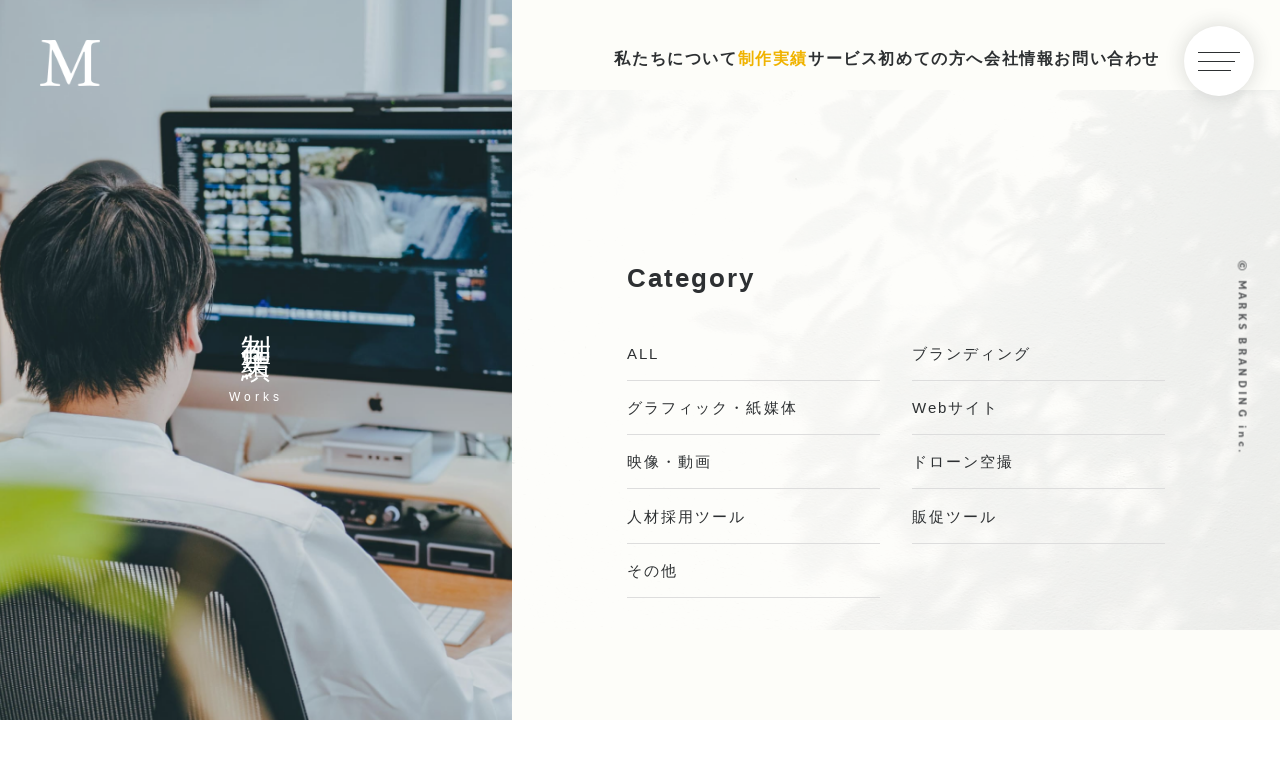

--- FILE ---
content_type: text/html; charset=UTF-8
request_url: http://marksbranding.com/works_category/recruiting/
body_size: 13918
content:
<!DOCTYPE html>
<html lang="ja">
<head>
<!-- Google Tag Manager -->
<script>(function(w,d,s,l,i){w[l]=w[l]||[];w[l].push({'gtm.start':
new Date().getTime(),event:'gtm.js'});var f=d.getElementsByTagName(s)[0],
j=d.createElement(s),dl=l!='dataLayer'?'&l='+l:'';j.async=true;j.src=
'https://www.googletagmanager.com/gtm.js?id='+i+dl;f.parentNode.insertBefore(j,f);
})(window,document,'script','dataLayer','GTM-TQZMMLJ5');</script>
<!-- End Google Tag Manager -->
<meta charset="utf-8">
<script src="https://marksbranding.com/js/viewport.js"></script>
<title>人材採用ツール ｜ Category ｜ MARKS BRANDING inc.｜群馬県高崎市のデザイン会社</title>
<link rel="shortcut icon" href="https://marksbranding.com/img/favicon.ico">
<link rel="apple-touch-icon-precomposed" href="https://marksbranding.com/img/apple-touch-icon.png">

<meta name="description" content="マークス・ブランディングはパンフレットなどのグラフィックデザインやWebサイト、ドローンによる空撮や映像制作を通じて企業のブランド価値を高める企画をご提案するブランディングデザイン会社です。">
<meta property="og:locale" content="ja_JP">
<meta property="og:type" content="article">
<meta property="og:url" content="https://marksbranding.com/works/ichijo-gunma-recruting-2022/">
<meta property="og:title" content="人材採用ツール ｜ Category ｜ MARKS BRANDING inc.｜群馬県高崎市のデザイン会社">
<meta property="og:description" content="マークス・ブランディングはパンフレットなどのグラフィックデザインやホームページ、映像制作を通じて、企業のブランド価値を高める企画をご提案するブランディングデザインの会社です。">
<meta property="og:image:width" content="1200">
<meta property="og:image:height" content="630">
<meta property="og:image" content="https://marksbranding.com/img/ogp.png">
<meta property="og:site_name" content="MARKS BRANDING inc.｜群馬県高崎市のデザイン会社">

<link rel="stylesheet" href="https://marksbranding.com/css/base.css">
<link rel="stylesheet" href="https://marksbranding.com/css/cmn.css?_ver=3">
<link rel="stylesheet" href="https://marksbranding.com/css/works.css">
<link rel="stylesheet" href="https://marksbranding.com/css/slick.css">

<script src="https://marksbranding.com/js/jquery.min.js?_ver=3.1.1"></script>
<script src="https://marksbranding.com/js/jquery.easing.min.js"></script>
<script src="https://marksbranding.com/js/jquery.SmoothScroll.js"></script>

<link rel="stylesheet" href="https://use.typekit.net/vtv2xzs.css">

<script data-cfasync="false" data-no-defer="1" data-no-minify="1" data-no-optimize="1">var ewww_webp_supported=!1;function check_webp_feature(A,e){var w;e=void 0!==e?e:function(){},ewww_webp_supported?e(ewww_webp_supported):((w=new Image).onload=function(){ewww_webp_supported=0<w.width&&0<w.height,e&&e(ewww_webp_supported)},w.onerror=function(){e&&e(!1)},w.src="data:image/webp;base64,"+{alpha:"UklGRkoAAABXRUJQVlA4WAoAAAAQAAAAAAAAAAAAQUxQSAwAAAARBxAR/Q9ERP8DAABWUDggGAAAABQBAJ0BKgEAAQAAAP4AAA3AAP7mtQAAAA=="}[A])}check_webp_feature("alpha");</script><script data-cfasync="false" data-no-defer="1" data-no-minify="1" data-no-optimize="1">var Arrive=function(c,w){"use strict";if(c.MutationObserver&&"undefined"!=typeof HTMLElement){var r,a=0,u=(r=HTMLElement.prototype.matches||HTMLElement.prototype.webkitMatchesSelector||HTMLElement.prototype.mozMatchesSelector||HTMLElement.prototype.msMatchesSelector,{matchesSelector:function(e,t){return e instanceof HTMLElement&&r.call(e,t)},addMethod:function(e,t,r){var a=e[t];e[t]=function(){return r.length==arguments.length?r.apply(this,arguments):"function"==typeof a?a.apply(this,arguments):void 0}},callCallbacks:function(e,t){t&&t.options.onceOnly&&1==t.firedElems.length&&(e=[e[0]]);for(var r,a=0;r=e[a];a++)r&&r.callback&&r.callback.call(r.elem,r.elem);t&&t.options.onceOnly&&1==t.firedElems.length&&t.me.unbindEventWithSelectorAndCallback.call(t.target,t.selector,t.callback)},checkChildNodesRecursively:function(e,t,r,a){for(var i,n=0;i=e[n];n++)r(i,t,a)&&a.push({callback:t.callback,elem:i}),0<i.childNodes.length&&u.checkChildNodesRecursively(i.childNodes,t,r,a)},mergeArrays:function(e,t){var r,a={};for(r in e)e.hasOwnProperty(r)&&(a[r]=e[r]);for(r in t)t.hasOwnProperty(r)&&(a[r]=t[r]);return a},toElementsArray:function(e){return e=void 0!==e&&("number"!=typeof e.length||e===c)?[e]:e}}),e=(l.prototype.addEvent=function(e,t,r,a){a={target:e,selector:t,options:r,callback:a,firedElems:[]};return this._beforeAdding&&this._beforeAdding(a),this._eventsBucket.push(a),a},l.prototype.removeEvent=function(e){for(var t,r=this._eventsBucket.length-1;t=this._eventsBucket[r];r--)e(t)&&(this._beforeRemoving&&this._beforeRemoving(t),(t=this._eventsBucket.splice(r,1))&&t.length&&(t[0].callback=null))},l.prototype.beforeAdding=function(e){this._beforeAdding=e},l.prototype.beforeRemoving=function(e){this._beforeRemoving=e},l),t=function(i,n){var o=new e,l=this,s={fireOnAttributesModification:!1};return o.beforeAdding(function(t){var e=t.target;e!==c.document&&e!==c||(e=document.getElementsByTagName("html")[0]);var r=new MutationObserver(function(e){n.call(this,e,t)}),a=i(t.options);r.observe(e,a),t.observer=r,t.me=l}),o.beforeRemoving(function(e){e.observer.disconnect()}),this.bindEvent=function(e,t,r){t=u.mergeArrays(s,t);for(var a=u.toElementsArray(this),i=0;i<a.length;i++)o.addEvent(a[i],e,t,r)},this.unbindEvent=function(){var r=u.toElementsArray(this);o.removeEvent(function(e){for(var t=0;t<r.length;t++)if(this===w||e.target===r[t])return!0;return!1})},this.unbindEventWithSelectorOrCallback=function(r){var a=u.toElementsArray(this),i=r,e="function"==typeof r?function(e){for(var t=0;t<a.length;t++)if((this===w||e.target===a[t])&&e.callback===i)return!0;return!1}:function(e){for(var t=0;t<a.length;t++)if((this===w||e.target===a[t])&&e.selector===r)return!0;return!1};o.removeEvent(e)},this.unbindEventWithSelectorAndCallback=function(r,a){var i=u.toElementsArray(this);o.removeEvent(function(e){for(var t=0;t<i.length;t++)if((this===w||e.target===i[t])&&e.selector===r&&e.callback===a)return!0;return!1})},this},i=new function(){var s={fireOnAttributesModification:!1,onceOnly:!1,existing:!1};function n(e,t,r){return!(!u.matchesSelector(e,t.selector)||(e._id===w&&(e._id=a++),-1!=t.firedElems.indexOf(e._id)))&&(t.firedElems.push(e._id),!0)}var c=(i=new t(function(e){var t={attributes:!1,childList:!0,subtree:!0};return e.fireOnAttributesModification&&(t.attributes=!0),t},function(e,i){e.forEach(function(e){var t=e.addedNodes,r=e.target,a=[];null!==t&&0<t.length?u.checkChildNodesRecursively(t,i,n,a):"attributes"===e.type&&n(r,i)&&a.push({callback:i.callback,elem:r}),u.callCallbacks(a,i)})})).bindEvent;return i.bindEvent=function(e,t,r){t=void 0===r?(r=t,s):u.mergeArrays(s,t);var a=u.toElementsArray(this);if(t.existing){for(var i=[],n=0;n<a.length;n++)for(var o=a[n].querySelectorAll(e),l=0;l<o.length;l++)i.push({callback:r,elem:o[l]});if(t.onceOnly&&i.length)return r.call(i[0].elem,i[0].elem);setTimeout(u.callCallbacks,1,i)}c.call(this,e,t,r)},i},o=new function(){var a={};function i(e,t){return u.matchesSelector(e,t.selector)}var n=(o=new t(function(){return{childList:!0,subtree:!0}},function(e,r){e.forEach(function(e){var t=e.removedNodes,e=[];null!==t&&0<t.length&&u.checkChildNodesRecursively(t,r,i,e),u.callCallbacks(e,r)})})).bindEvent;return o.bindEvent=function(e,t,r){t=void 0===r?(r=t,a):u.mergeArrays(a,t),n.call(this,e,t,r)},o};d(HTMLElement.prototype),d(NodeList.prototype),d(HTMLCollection.prototype),d(HTMLDocument.prototype),d(Window.prototype);var n={};return s(i,n,"unbindAllArrive"),s(o,n,"unbindAllLeave"),n}function l(){this._eventsBucket=[],this._beforeAdding=null,this._beforeRemoving=null}function s(e,t,r){u.addMethod(t,r,e.unbindEvent),u.addMethod(t,r,e.unbindEventWithSelectorOrCallback),u.addMethod(t,r,e.unbindEventWithSelectorAndCallback)}function d(e){e.arrive=i.bindEvent,s(i,e,"unbindArrive"),e.leave=o.bindEvent,s(o,e,"unbindLeave")}}(window,void 0),ewww_webp_supported=!1;function check_webp_feature(e,t){var r;ewww_webp_supported?t(ewww_webp_supported):((r=new Image).onload=function(){ewww_webp_supported=0<r.width&&0<r.height,t(ewww_webp_supported)},r.onerror=function(){t(!1)},r.src="data:image/webp;base64,"+{alpha:"UklGRkoAAABXRUJQVlA4WAoAAAAQAAAAAAAAAAAAQUxQSAwAAAARBxAR/Q9ERP8DAABWUDggGAAAABQBAJ0BKgEAAQAAAP4AAA3AAP7mtQAAAA==",animation:"UklGRlIAAABXRUJQVlA4WAoAAAASAAAAAAAAAAAAQU5JTQYAAAD/////AABBTk1GJgAAAAAAAAAAAAAAAAAAAGQAAABWUDhMDQAAAC8AAAAQBxAREYiI/gcA"}[e])}function ewwwLoadImages(e){if(e){for(var t=document.querySelectorAll(".batch-image img, .image-wrapper a, .ngg-pro-masonry-item a, .ngg-galleria-offscreen-seo-wrapper a"),r=0,a=t.length;r<a;r++)ewwwAttr(t[r],"data-src",t[r].getAttribute("data-webp")),ewwwAttr(t[r],"data-thumbnail",t[r].getAttribute("data-webp-thumbnail"));for(var i=document.querySelectorAll("div.woocommerce-product-gallery__image"),r=0,a=i.length;r<a;r++)ewwwAttr(i[r],"data-thumb",i[r].getAttribute("data-webp-thumb"))}for(var n=document.querySelectorAll("video"),r=0,a=n.length;r<a;r++)ewwwAttr(n[r],"poster",e?n[r].getAttribute("data-poster-webp"):n[r].getAttribute("data-poster-image"));for(var o,l=document.querySelectorAll("img.ewww_webp_lazy_load"),r=0,a=l.length;r<a;r++)e&&(ewwwAttr(l[r],"data-lazy-srcset",l[r].getAttribute("data-lazy-srcset-webp")),ewwwAttr(l[r],"data-srcset",l[r].getAttribute("data-srcset-webp")),ewwwAttr(l[r],"data-lazy-src",l[r].getAttribute("data-lazy-src-webp")),ewwwAttr(l[r],"data-src",l[r].getAttribute("data-src-webp")),ewwwAttr(l[r],"data-orig-file",l[r].getAttribute("data-webp-orig-file")),ewwwAttr(l[r],"data-medium-file",l[r].getAttribute("data-webp-medium-file")),ewwwAttr(l[r],"data-large-file",l[r].getAttribute("data-webp-large-file")),null!=(o=l[r].getAttribute("srcset"))&&!1!==o&&o.includes("R0lGOD")&&ewwwAttr(l[r],"src",l[r].getAttribute("data-lazy-src-webp"))),l[r].className=l[r].className.replace(/\bewww_webp_lazy_load\b/,"");for(var s=document.querySelectorAll(".ewww_webp"),r=0,a=s.length;r<a;r++)e?(ewwwAttr(s[r],"srcset",s[r].getAttribute("data-srcset-webp")),ewwwAttr(s[r],"src",s[r].getAttribute("data-src-webp")),ewwwAttr(s[r],"data-orig-file",s[r].getAttribute("data-webp-orig-file")),ewwwAttr(s[r],"data-medium-file",s[r].getAttribute("data-webp-medium-file")),ewwwAttr(s[r],"data-large-file",s[r].getAttribute("data-webp-large-file")),ewwwAttr(s[r],"data-large_image",s[r].getAttribute("data-webp-large_image")),ewwwAttr(s[r],"data-src",s[r].getAttribute("data-webp-src"))):(ewwwAttr(s[r],"srcset",s[r].getAttribute("data-srcset-img")),ewwwAttr(s[r],"src",s[r].getAttribute("data-src-img"))),s[r].className=s[r].className.replace(/\bewww_webp\b/,"ewww_webp_loaded");window.jQuery&&jQuery.fn.isotope&&jQuery.fn.imagesLoaded&&(jQuery(".fusion-posts-container-infinite").imagesLoaded(function(){jQuery(".fusion-posts-container-infinite").hasClass("isotope")&&jQuery(".fusion-posts-container-infinite").isotope()}),jQuery(".fusion-portfolio:not(.fusion-recent-works) .fusion-portfolio-wrapper").imagesLoaded(function(){jQuery(".fusion-portfolio:not(.fusion-recent-works) .fusion-portfolio-wrapper").isotope()}))}function ewwwWebPInit(e){ewwwLoadImages(e),ewwwNggLoadGalleries(e),document.arrive(".ewww_webp",function(){ewwwLoadImages(e)}),document.arrive(".ewww_webp_lazy_load",function(){ewwwLoadImages(e)}),document.arrive("videos",function(){ewwwLoadImages(e)}),"loading"==document.readyState?document.addEventListener("DOMContentLoaded",ewwwJSONParserInit):("undefined"!=typeof galleries&&ewwwNggParseGalleries(e),ewwwWooParseVariations(e))}function ewwwAttr(e,t,r){null!=r&&!1!==r&&e.setAttribute(t,r)}function ewwwJSONParserInit(){"undefined"!=typeof galleries&&check_webp_feature("alpha",ewwwNggParseGalleries),check_webp_feature("alpha",ewwwWooParseVariations)}function ewwwWooParseVariations(e){if(e)for(var t=document.querySelectorAll("form.variations_form"),r=0,a=t.length;r<a;r++){var i=t[r].getAttribute("data-product_variations"),n=!1;try{for(var o in i=JSON.parse(i))void 0!==i[o]&&void 0!==i[o].image&&(void 0!==i[o].image.src_webp&&(i[o].image.src=i[o].image.src_webp,n=!0),void 0!==i[o].image.srcset_webp&&(i[o].image.srcset=i[o].image.srcset_webp,n=!0),void 0!==i[o].image.full_src_webp&&(i[o].image.full_src=i[o].image.full_src_webp,n=!0),void 0!==i[o].image.gallery_thumbnail_src_webp&&(i[o].image.gallery_thumbnail_src=i[o].image.gallery_thumbnail_src_webp,n=!0),void 0!==i[o].image.thumb_src_webp&&(i[o].image.thumb_src=i[o].image.thumb_src_webp,n=!0));n&&ewwwAttr(t[r],"data-product_variations",JSON.stringify(i))}catch(e){}}}function ewwwNggParseGalleries(e){if(e)for(var t in galleries){var r=galleries[t];galleries[t].images_list=ewwwNggParseImageList(r.images_list)}}function ewwwNggLoadGalleries(e){e&&document.addEventListener("ngg.galleria.themeadded",function(e,t){window.ngg_galleria._create_backup=window.ngg_galleria.create,window.ngg_galleria.create=function(e,t){var r=$(e).data("id");return galleries["gallery_"+r].images_list=ewwwNggParseImageList(galleries["gallery_"+r].images_list),window.ngg_galleria._create_backup(e,t)}})}function ewwwNggParseImageList(e){for(var t in e){var r=e[t];if(void 0!==r["image-webp"]&&(e[t].image=r["image-webp"],delete e[t]["image-webp"]),void 0!==r["thumb-webp"]&&(e[t].thumb=r["thumb-webp"],delete e[t]["thumb-webp"]),void 0!==r.full_image_webp&&(e[t].full_image=r.full_image_webp,delete e[t].full_image_webp),void 0!==r.srcsets)for(var a in r.srcsets)nggSrcset=r.srcsets[a],void 0!==r.srcsets[a+"-webp"]&&(e[t].srcsets[a]=r.srcsets[a+"-webp"],delete e[t].srcsets[a+"-webp"]);if(void 0!==r.full_srcsets)for(var i in r.full_srcsets)nggFSrcset=r.full_srcsets[i],void 0!==r.full_srcsets[i+"-webp"]&&(e[t].full_srcsets[i]=r.full_srcsets[i+"-webp"],delete e[t].full_srcsets[i+"-webp"])}return e}check_webp_feature("alpha",ewwwWebPInit);</script><meta name='robots' content='max-image-preview:large' />
<style id='wp-img-auto-sizes-contain-inline-css' type='text/css'>
img:is([sizes=auto i],[sizes^="auto," i]){contain-intrinsic-size:3000px 1500px}
/*# sourceURL=wp-img-auto-sizes-contain-inline-css */
</style>
<link rel='stylesheet' id='contact-form-7-css' href='http://marksbranding.com/wp2023/wp-content/plugins/contact-form-7/includes/css/styles.css?ver=6.1.4' type='text/css' media='all' />
<noscript><style>.lazyload[data-src]{display:none !important;}</style></noscript><style>.lazyload{background-image:none !important;}.lazyload:before{background-image:none !important;}</style><style id='global-styles-inline-css' type='text/css'>
:root{--wp--preset--aspect-ratio--square: 1;--wp--preset--aspect-ratio--4-3: 4/3;--wp--preset--aspect-ratio--3-4: 3/4;--wp--preset--aspect-ratio--3-2: 3/2;--wp--preset--aspect-ratio--2-3: 2/3;--wp--preset--aspect-ratio--16-9: 16/9;--wp--preset--aspect-ratio--9-16: 9/16;--wp--preset--color--black: #000000;--wp--preset--color--cyan-bluish-gray: #abb8c3;--wp--preset--color--white: #ffffff;--wp--preset--color--pale-pink: #f78da7;--wp--preset--color--vivid-red: #cf2e2e;--wp--preset--color--luminous-vivid-orange: #ff6900;--wp--preset--color--luminous-vivid-amber: #fcb900;--wp--preset--color--light-green-cyan: #7bdcb5;--wp--preset--color--vivid-green-cyan: #00d084;--wp--preset--color--pale-cyan-blue: #8ed1fc;--wp--preset--color--vivid-cyan-blue: #0693e3;--wp--preset--color--vivid-purple: #9b51e0;--wp--preset--gradient--vivid-cyan-blue-to-vivid-purple: linear-gradient(135deg,rgb(6,147,227) 0%,rgb(155,81,224) 100%);--wp--preset--gradient--light-green-cyan-to-vivid-green-cyan: linear-gradient(135deg,rgb(122,220,180) 0%,rgb(0,208,130) 100%);--wp--preset--gradient--luminous-vivid-amber-to-luminous-vivid-orange: linear-gradient(135deg,rgb(252,185,0) 0%,rgb(255,105,0) 100%);--wp--preset--gradient--luminous-vivid-orange-to-vivid-red: linear-gradient(135deg,rgb(255,105,0) 0%,rgb(207,46,46) 100%);--wp--preset--gradient--very-light-gray-to-cyan-bluish-gray: linear-gradient(135deg,rgb(238,238,238) 0%,rgb(169,184,195) 100%);--wp--preset--gradient--cool-to-warm-spectrum: linear-gradient(135deg,rgb(74,234,220) 0%,rgb(151,120,209) 20%,rgb(207,42,186) 40%,rgb(238,44,130) 60%,rgb(251,105,98) 80%,rgb(254,248,76) 100%);--wp--preset--gradient--blush-light-purple: linear-gradient(135deg,rgb(255,206,236) 0%,rgb(152,150,240) 100%);--wp--preset--gradient--blush-bordeaux: linear-gradient(135deg,rgb(254,205,165) 0%,rgb(254,45,45) 50%,rgb(107,0,62) 100%);--wp--preset--gradient--luminous-dusk: linear-gradient(135deg,rgb(255,203,112) 0%,rgb(199,81,192) 50%,rgb(65,88,208) 100%);--wp--preset--gradient--pale-ocean: linear-gradient(135deg,rgb(255,245,203) 0%,rgb(182,227,212) 50%,rgb(51,167,181) 100%);--wp--preset--gradient--electric-grass: linear-gradient(135deg,rgb(202,248,128) 0%,rgb(113,206,126) 100%);--wp--preset--gradient--midnight: linear-gradient(135deg,rgb(2,3,129) 0%,rgb(40,116,252) 100%);--wp--preset--font-size--small: 13px;--wp--preset--font-size--medium: 20px;--wp--preset--font-size--large: 36px;--wp--preset--font-size--x-large: 42px;--wp--preset--spacing--20: 0.44rem;--wp--preset--spacing--30: 0.67rem;--wp--preset--spacing--40: 1rem;--wp--preset--spacing--50: 1.5rem;--wp--preset--spacing--60: 2.25rem;--wp--preset--spacing--70: 3.38rem;--wp--preset--spacing--80: 5.06rem;--wp--preset--shadow--natural: 6px 6px 9px rgba(0, 0, 0, 0.2);--wp--preset--shadow--deep: 12px 12px 50px rgba(0, 0, 0, 0.4);--wp--preset--shadow--sharp: 6px 6px 0px rgba(0, 0, 0, 0.2);--wp--preset--shadow--outlined: 6px 6px 0px -3px rgb(255, 255, 255), 6px 6px rgb(0, 0, 0);--wp--preset--shadow--crisp: 6px 6px 0px rgb(0, 0, 0);}:where(.is-layout-flex){gap: 0.5em;}:where(.is-layout-grid){gap: 0.5em;}body .is-layout-flex{display: flex;}.is-layout-flex{flex-wrap: wrap;align-items: center;}.is-layout-flex > :is(*, div){margin: 0;}body .is-layout-grid{display: grid;}.is-layout-grid > :is(*, div){margin: 0;}:where(.wp-block-columns.is-layout-flex){gap: 2em;}:where(.wp-block-columns.is-layout-grid){gap: 2em;}:where(.wp-block-post-template.is-layout-flex){gap: 1.25em;}:where(.wp-block-post-template.is-layout-grid){gap: 1.25em;}.has-black-color{color: var(--wp--preset--color--black) !important;}.has-cyan-bluish-gray-color{color: var(--wp--preset--color--cyan-bluish-gray) !important;}.has-white-color{color: var(--wp--preset--color--white) !important;}.has-pale-pink-color{color: var(--wp--preset--color--pale-pink) !important;}.has-vivid-red-color{color: var(--wp--preset--color--vivid-red) !important;}.has-luminous-vivid-orange-color{color: var(--wp--preset--color--luminous-vivid-orange) !important;}.has-luminous-vivid-amber-color{color: var(--wp--preset--color--luminous-vivid-amber) !important;}.has-light-green-cyan-color{color: var(--wp--preset--color--light-green-cyan) !important;}.has-vivid-green-cyan-color{color: var(--wp--preset--color--vivid-green-cyan) !important;}.has-pale-cyan-blue-color{color: var(--wp--preset--color--pale-cyan-blue) !important;}.has-vivid-cyan-blue-color{color: var(--wp--preset--color--vivid-cyan-blue) !important;}.has-vivid-purple-color{color: var(--wp--preset--color--vivid-purple) !important;}.has-black-background-color{background-color: var(--wp--preset--color--black) !important;}.has-cyan-bluish-gray-background-color{background-color: var(--wp--preset--color--cyan-bluish-gray) !important;}.has-white-background-color{background-color: var(--wp--preset--color--white) !important;}.has-pale-pink-background-color{background-color: var(--wp--preset--color--pale-pink) !important;}.has-vivid-red-background-color{background-color: var(--wp--preset--color--vivid-red) !important;}.has-luminous-vivid-orange-background-color{background-color: var(--wp--preset--color--luminous-vivid-orange) !important;}.has-luminous-vivid-amber-background-color{background-color: var(--wp--preset--color--luminous-vivid-amber) !important;}.has-light-green-cyan-background-color{background-color: var(--wp--preset--color--light-green-cyan) !important;}.has-vivid-green-cyan-background-color{background-color: var(--wp--preset--color--vivid-green-cyan) !important;}.has-pale-cyan-blue-background-color{background-color: var(--wp--preset--color--pale-cyan-blue) !important;}.has-vivid-cyan-blue-background-color{background-color: var(--wp--preset--color--vivid-cyan-blue) !important;}.has-vivid-purple-background-color{background-color: var(--wp--preset--color--vivid-purple) !important;}.has-black-border-color{border-color: var(--wp--preset--color--black) !important;}.has-cyan-bluish-gray-border-color{border-color: var(--wp--preset--color--cyan-bluish-gray) !important;}.has-white-border-color{border-color: var(--wp--preset--color--white) !important;}.has-pale-pink-border-color{border-color: var(--wp--preset--color--pale-pink) !important;}.has-vivid-red-border-color{border-color: var(--wp--preset--color--vivid-red) !important;}.has-luminous-vivid-orange-border-color{border-color: var(--wp--preset--color--luminous-vivid-orange) !important;}.has-luminous-vivid-amber-border-color{border-color: var(--wp--preset--color--luminous-vivid-amber) !important;}.has-light-green-cyan-border-color{border-color: var(--wp--preset--color--light-green-cyan) !important;}.has-vivid-green-cyan-border-color{border-color: var(--wp--preset--color--vivid-green-cyan) !important;}.has-pale-cyan-blue-border-color{border-color: var(--wp--preset--color--pale-cyan-blue) !important;}.has-vivid-cyan-blue-border-color{border-color: var(--wp--preset--color--vivid-cyan-blue) !important;}.has-vivid-purple-border-color{border-color: var(--wp--preset--color--vivid-purple) !important;}.has-vivid-cyan-blue-to-vivid-purple-gradient-background{background: var(--wp--preset--gradient--vivid-cyan-blue-to-vivid-purple) !important;}.has-light-green-cyan-to-vivid-green-cyan-gradient-background{background: var(--wp--preset--gradient--light-green-cyan-to-vivid-green-cyan) !important;}.has-luminous-vivid-amber-to-luminous-vivid-orange-gradient-background{background: var(--wp--preset--gradient--luminous-vivid-amber-to-luminous-vivid-orange) !important;}.has-luminous-vivid-orange-to-vivid-red-gradient-background{background: var(--wp--preset--gradient--luminous-vivid-orange-to-vivid-red) !important;}.has-very-light-gray-to-cyan-bluish-gray-gradient-background{background: var(--wp--preset--gradient--very-light-gray-to-cyan-bluish-gray) !important;}.has-cool-to-warm-spectrum-gradient-background{background: var(--wp--preset--gradient--cool-to-warm-spectrum) !important;}.has-blush-light-purple-gradient-background{background: var(--wp--preset--gradient--blush-light-purple) !important;}.has-blush-bordeaux-gradient-background{background: var(--wp--preset--gradient--blush-bordeaux) !important;}.has-luminous-dusk-gradient-background{background: var(--wp--preset--gradient--luminous-dusk) !important;}.has-pale-ocean-gradient-background{background: var(--wp--preset--gradient--pale-ocean) !important;}.has-electric-grass-gradient-background{background: var(--wp--preset--gradient--electric-grass) !important;}.has-midnight-gradient-background{background: var(--wp--preset--gradient--midnight) !important;}.has-small-font-size{font-size: var(--wp--preset--font-size--small) !important;}.has-medium-font-size{font-size: var(--wp--preset--font-size--medium) !important;}.has-large-font-size{font-size: var(--wp--preset--font-size--large) !important;}.has-x-large-font-size{font-size: var(--wp--preset--font-size--x-large) !important;}
/*# sourceURL=global-styles-inline-css */
</style>
</head>

<body>
<script data-cfasync="false" data-no-defer="1" data-no-minify="1" data-no-optimize="1">if(typeof ewww_webp_supported==="undefined"){var ewww_webp_supported=!1}if(ewww_webp_supported){document.body.classList.add("webp-support")}</script>
<!-- Google Tag Manager (noscript) -->
<noscript><iframe src="https://www.googletagmanager.com/ns.html?id=GTM-TQZMMLJ5"
height="0" width="0" style="display:none;visibility:hidden"></iframe></noscript>
<!-- End Google Tag Manager (noscript) -->
	<div id="container" class="page">

	<header>
		<h1 id="logo">
			<a href="https://marksbranding.com/"><p></p></a>
		</h1>	

		<div id="nav_wrapper">
			<nav id="gnav">
				<ul>
					<li><a href="https://marksbranding.com/feature/">私たちについて</a></li>
					<li class="current"><a href="https://marksbranding.com/works/">制作実績</a></li>
					<li><a href="https://marksbranding.com/service/">サービス</a></li>
					<li><a href="https://marksbranding.com/guide/">初めての方へ</a></li>
					<li><a href="https://marksbranding.com/about/">会社情報</a></li>
					<li><a href="https://marksbranding.com/contact/">お問い合わせ</a></li>
				</ul>
			</nav>
			
			<div class="openbtn"><span></span><span></span><span></span></div>
				
			<div id="sp_nav">
				<nav id="sp_nav_list">
					<div class="sp_nav_cont">
						<ul>
							<li><a href="https://marksbranding.com/">トップ</a></li>
							<li><a href="https://marksbranding.com/feature">私たちについて</a></li>
							<li><a href="https://marksbranding.com/works">制作実績</a></li>
							<li><a href="https://marksbranding.com/service">サービス</a></li>
							<li><a href="https://marksbranding.com/guide">初めての方へ</a></li>
							<li><a href="https://marksbranding.com/about">会社情報</a></li>
							<li><a href="https://marksbranding.com/contact">お問い合わせ</a></li>
						</ul>
						<div class="sns_nav">
							<p>Follow us !</p>
							<div class="fb"><a href="https://www.facebook.com/marksbranding" target="_blank"><img src="[data-uri]" alt="facebook" data-src="https://marksbranding.com/img/ico_fb.png" decoding="async" class="lazyload"><noscript><img src="https://marksbranding.com/img/ico_fb.png" alt="facebook" data-eio="l"></noscript></a></div>
							<div class="ig"><a href="https://www.instagram.com/marks_branding/" target="_blank"><img src="[data-uri]" alt="instagram" data-src="https://marksbranding.com/img/ico_ig.png" decoding="async" class="lazyload"><noscript><img src="https://marksbranding.com/img/ico_ig.png" alt="instagram" data-eio="l"></noscript></a></div>
						</div>
						<p class="sp_copyright">© MARKS BRANDING inc.</p>
					</div>
				</nav>
			</div>
			<div class="sp_bg"></div>
		</div>		
	</header>
	
	<div class="copyright">© MARKS BRANDING inc.</div>	
	
	<div id="wrapper_all" class="works">
	
	<div id="side_visual">
		<ul class="slider">
			<li class="slick-img"><img src="[data-uri]" alt="slide" data-src="https://marksbranding.com/img/slide_works_1.jpg" decoding="async" class="lazyload"><noscript><img src="https://marksbranding.com/img/slide_works_1.jpg" alt="slide" data-eio="l"></noscript></li>
			<li class="slick-img"><img src="[data-uri]" alt="slide" data-src="https://marksbranding.com/img/slide_works_2.jpg" decoding="async" class="lazyload"><noscript><img src="https://marksbranding.com/img/slide_works_2.jpg" alt="slide" data-eio="l"></noscript></li>
			<li class="slick-img"><img src="[data-uri]" alt="slide" data-src="https://marksbranding.com/img/slide_works_3.jpg" decoding="async" class="lazyload"><noscript><img src="https://marksbranding.com/img/slide_works_3.jpg" alt="slide" data-eio="l"></noscript></li>
			<li class="slick-img"><img src="[data-uri]" alt="slide" data-src="https://marksbranding.com/img/slide_works_4.jpg" decoding="async" class="lazyload"><noscript><img src="https://marksbranding.com/img/slide_works_4.jpg" alt="slide" data-eio="l"></noscript></li>
		</ul>
		<div class="txt">
			<h2>制作実績</h2>
			<p>Works</p>
		</div>
	</div>
	
	
	
	<div id="main_cont">
		
	
			<div class="video_area">
				<video id="video" preload="metadata" webkit-playsinline playsinline muted autoplay loop>
					<source src="https://marksbranding.com/img/bg_movie.mp4" type="video/mp4">
				</video>
			</div>
		
	<div id="wrapper">
		
		
		<div class="cont">
			<div class="menu">
				<p class="tit fade">Category</p>
				<ul class="fade">
					<li><a href="https://marksbranding.com/works/">ALL<span class="ico_arrow"></span></a></li>
					<li><a href="https://marksbranding.com/works_category/branding/">ブランディング<span class="ico_arrow"></span></a></li>
					<li><a href="https://marksbranding.com/works_category/graphic/">グラフィック・紙媒体<span class="ico_arrow"></span></a></li>
					<li><a href="https://marksbranding.com/works_category/web/">Webサイト<span class="ico_arrow"></span></a></li>
					<li><a href="https://marksbranding.com/works_category/movie/">映像・動画<span class="ico_arrow"></span></a></li>
					<li><a href="https://marksbranding.com/works_category/drone/">ドローン空撮<span class="ico_arrow"></span></a></li>
					<li><a href="https://marksbranding.com/works_category/recruiting/">人材採用ツール<span class="ico_arrow"></span></a></li>
					<li><a href="https://marksbranding.com/works_category/sales/">販促ツール<span class="ico_arrow"></span></a></li>
					<li><a href="https://marksbranding.com/works_category/others/">その他<span class="ico_arrow"></span></a></li>
				</ul>
			</div>
		</div>			
			
		<div class="cont">
		<ul class="works_list">
				<li class="fade">
		<a href="https://marksbranding.com/works/ichijo-gunma-recruting-2022/">
		<div class="img"><img src="[data-uri]" class="attachment- size- wp-post-image ewww_webp" alt="" decoding="async" fetchpriority="high" srcset="[data-uri] 1w" sizes="(max-width: 1515px) 100vw, 1515px" data-src-img="https://marksbranding.com/wp2023/wp-content/uploads/2025/01/ichijo-image-10.jpg" data-src-webp="https://marksbranding.com/wp2023/wp-content/uploads/2025/01/ichijo-image-10.jpg.webp" data-srcset-webp="https://marksbranding.com/wp2023/wp-content/uploads/2025/01/ichijo-image-10.jpg.webp 1515w, https://marksbranding.com/wp2023/wp-content/uploads/2025/01/ichijo-image-10-300x198.jpg.webp 300w, https://marksbranding.com/wp2023/wp-content/uploads/2025/01/ichijo-image-10-1024x676.jpg.webp 1024w, https://marksbranding.com/wp2023/wp-content/uploads/2025/01/ichijo-image-10-768x507.jpg.webp 768w, https://marksbranding.com/wp2023/wp-content/uploads/2025/01/ichijo-image-10-606x400.jpg.webp 606w" data-srcset-img="https://marksbranding.com/wp2023/wp-content/uploads/2025/01/ichijo-image-10.jpg 1515w, https://marksbranding.com/wp2023/wp-content/uploads/2025/01/ichijo-image-10-300x198.jpg 300w, https://marksbranding.com/wp2023/wp-content/uploads/2025/01/ichijo-image-10-1024x676.jpg 1024w, https://marksbranding.com/wp2023/wp-content/uploads/2025/01/ichijo-image-10-768x507.jpg 768w, https://marksbranding.com/wp2023/wp-content/uploads/2025/01/ichijo-image-10-606x400.jpg 606w" data-eio="j" /><noscript><img src="https://marksbranding.com/wp2023/wp-content/uploads/2025/01/ichijo-image-10.jpg" class="attachment- size- wp-post-image" alt="" decoding="async" fetchpriority="high" srcset="https://marksbranding.com/wp2023/wp-content/uploads/2025/01/ichijo-image-10.jpg 1515w, https://marksbranding.com/wp2023/wp-content/uploads/2025/01/ichijo-image-10-300x198.jpg 300w, https://marksbranding.com/wp2023/wp-content/uploads/2025/01/ichijo-image-10-1024x676.jpg 1024w, https://marksbranding.com/wp2023/wp-content/uploads/2025/01/ichijo-image-10-768x507.jpg 768w, https://marksbranding.com/wp2023/wp-content/uploads/2025/01/ichijo-image-10-606x400.jpg 606w" sizes="(max-width: 1515px) 100vw, 1515px" /></noscript></div>
		<div class="caption circle">
		<div class="cat">Webサイト</div><div class="cat">グラフィック・紙媒体</div><div class="cat">人材採用ツール</div><div class="cat">映像・動画</div>		<p class="tit">株式会社一条工務店群馬 人材採用プロジェクト（映像・Webサイト・パンフレット・A4ポケットフォルダー）</p>
		</div>
		</a>
		</li>
				<li class="fade">
		<a href="https://marksbranding.com/works/nitto-recruiting-2023/">
		<div class="img"><img src="[data-uri]" class="attachment- size- wp-post-image lazyload ewww_webp_lazy_load" alt="" decoding="async"  sizes="(max-width: 1920px) 100vw, 1920px" data-src="https://marksbranding.com/wp2023/wp-content/uploads/2023/11/nitto-image_1.jpg" data-srcset="https://marksbranding.com/wp2023/wp-content/uploads/2023/11/nitto-image_1.jpg 1920w, https://marksbranding.com/wp2023/wp-content/uploads/2023/11/nitto-image_1-300x198.jpg 300w, https://marksbranding.com/wp2023/wp-content/uploads/2023/11/nitto-image_1-1024x676.jpg 1024w, https://marksbranding.com/wp2023/wp-content/uploads/2023/11/nitto-image_1-768x507.jpg 768w, https://marksbranding.com/wp2023/wp-content/uploads/2023/11/nitto-image_1-1536x1014.jpg 1536w, https://marksbranding.com/wp2023/wp-content/uploads/2023/11/nitto-image_1-606x400.jpg 606w" data-eio-rwidth="1920" data-eio-rheight="1267" data-src-webp="https://marksbranding.com/wp2023/wp-content/uploads/2023/11/nitto-image_1.jpg.webp" data-srcset-webp="https://marksbranding.com/wp2023/wp-content/uploads/2023/11/nitto-image_1.jpg.webp 1920w, https://marksbranding.com/wp2023/wp-content/uploads/2023/11/nitto-image_1-300x198.jpg.webp 300w, https://marksbranding.com/wp2023/wp-content/uploads/2023/11/nitto-image_1-1024x676.jpg.webp 1024w, https://marksbranding.com/wp2023/wp-content/uploads/2023/11/nitto-image_1-768x507.jpg.webp 768w, https://marksbranding.com/wp2023/wp-content/uploads/2023/11/nitto-image_1-1536x1014.jpg.webp 1536w, https://marksbranding.com/wp2023/wp-content/uploads/2023/11/nitto-image_1-606x400.jpg.webp 606w" /><noscript><img src="https://marksbranding.com/wp2023/wp-content/uploads/2023/11/nitto-image_1.jpg" class="attachment- size- wp-post-image" alt="" decoding="async" srcset="https://marksbranding.com/wp2023/wp-content/uploads/2023/11/nitto-image_1.jpg 1920w, https://marksbranding.com/wp2023/wp-content/uploads/2023/11/nitto-image_1-300x198.jpg 300w, https://marksbranding.com/wp2023/wp-content/uploads/2023/11/nitto-image_1-1024x676.jpg 1024w, https://marksbranding.com/wp2023/wp-content/uploads/2023/11/nitto-image_1-768x507.jpg 768w, https://marksbranding.com/wp2023/wp-content/uploads/2023/11/nitto-image_1-1536x1014.jpg 1536w, https://marksbranding.com/wp2023/wp-content/uploads/2023/11/nitto-image_1-606x400.jpg 606w" sizes="(max-width: 1920px) 100vw, 1920px" data-eio="l" /></noscript></div>
		<div class="caption circle">
		<div class="cat">Webサイト</div><div class="cat">人材採用ツール</div>		<p class="tit">株式会社日東電機製作所 人材採用プロジェクト（採用サイト・パンフレット）</p>
		</div>
		</a>
		</li>
				<li class="fade">
		<a href="https://marksbranding.com/works/panasonic-st/">
		<div class="img"><img src="[data-uri]" class="attachment- size- wp-post-image lazyload ewww_webp_lazy_load" alt="" decoding="async"  sizes="(max-width: 1778px) 100vw, 1778px" data-src="https://marksbranding.com/wp2023/wp-content/uploads/2025/01/05_28.04.jpg" data-srcset="https://marksbranding.com/wp2023/wp-content/uploads/2025/01/05_28.04.jpg 1778w, https://marksbranding.com/wp2023/wp-content/uploads/2025/01/05_28.04-300x169.jpg 300w, https://marksbranding.com/wp2023/wp-content/uploads/2025/01/05_28.04-1024x576.jpg 1024w, https://marksbranding.com/wp2023/wp-content/uploads/2025/01/05_28.04-768x432.jpg 768w, https://marksbranding.com/wp2023/wp-content/uploads/2025/01/05_28.04-1536x864.jpg 1536w, https://marksbranding.com/wp2023/wp-content/uploads/2025/01/05_28.04-650x366.jpg 650w" data-eio-rwidth="1778" data-eio-rheight="1000" data-src-webp="https://marksbranding.com/wp2023/wp-content/uploads/2025/01/05_28.04.jpg.webp" data-srcset-webp="https://marksbranding.com/wp2023/wp-content/uploads/2025/01/05_28.04.jpg.webp 1778w, https://marksbranding.com/wp2023/wp-content/uploads/2025/01/05_28.04-300x169.jpg.webp 300w, https://marksbranding.com/wp2023/wp-content/uploads/2025/01/05_28.04-1024x576.jpg.webp 1024w, https://marksbranding.com/wp2023/wp-content/uploads/2025/01/05_28.04-768x432.jpg.webp 768w, https://marksbranding.com/wp2023/wp-content/uploads/2025/01/05_28.04-1536x864.jpg.webp 1536w, https://marksbranding.com/wp2023/wp-content/uploads/2025/01/05_28.04-650x366.jpg.webp 650w" /><noscript><img src="https://marksbranding.com/wp2023/wp-content/uploads/2025/01/05_28.04.jpg" class="attachment- size- wp-post-image" alt="" decoding="async" srcset="https://marksbranding.com/wp2023/wp-content/uploads/2025/01/05_28.04.jpg 1778w, https://marksbranding.com/wp2023/wp-content/uploads/2025/01/05_28.04-300x169.jpg 300w, https://marksbranding.com/wp2023/wp-content/uploads/2025/01/05_28.04-1024x576.jpg 1024w, https://marksbranding.com/wp2023/wp-content/uploads/2025/01/05_28.04-768x432.jpg 768w, https://marksbranding.com/wp2023/wp-content/uploads/2025/01/05_28.04-1536x864.jpg 1536w, https://marksbranding.com/wp2023/wp-content/uploads/2025/01/05_28.04-650x366.jpg 650w" sizes="(max-width: 1778px) 100vw, 1778px" data-eio="l" /></noscript></div>
		<div class="caption circle">
		<div class="cat">プロモーション映像</div><div class="cat">人材採用ツール</div><div class="cat">映像・動画</div>		<p class="tit">パナソニック スイッチングテクノロジーズ株式会社 採用プロモーション映像</p>
		</div>
		</a>
		</li>
				<li class="fade">
		<a href="https://marksbranding.com/works/takenami-recruiting-pamphlet-2022/">
		<div class="img"><img src="[data-uri]" class="attachment- size- wp-post-image lazyload ewww_webp_lazy_load" alt="" decoding="async"  sizes="(max-width: 1515px) 100vw, 1515px" data-src="https://marksbranding.com/wp2023/wp-content/uploads/2025/01/takenami_recruiting_1.jpg" data-srcset="https://marksbranding.com/wp2023/wp-content/uploads/2025/01/takenami_recruiting_1.jpg 1515w, https://marksbranding.com/wp2023/wp-content/uploads/2025/01/takenami_recruiting_1-300x198.jpg 300w, https://marksbranding.com/wp2023/wp-content/uploads/2025/01/takenami_recruiting_1-1024x676.jpg 1024w, https://marksbranding.com/wp2023/wp-content/uploads/2025/01/takenami_recruiting_1-768x507.jpg 768w, https://marksbranding.com/wp2023/wp-content/uploads/2025/01/takenami_recruiting_1-606x400.jpg 606w" data-eio-rwidth="1515" data-eio-rheight="1000" data-src-webp="https://marksbranding.com/wp2023/wp-content/uploads/2025/01/takenami_recruiting_1.jpg.webp" data-srcset-webp="https://marksbranding.com/wp2023/wp-content/uploads/2025/01/takenami_recruiting_1.jpg.webp 1515w, https://marksbranding.com/wp2023/wp-content/uploads/2025/01/takenami_recruiting_1-300x198.jpg.webp 300w, https://marksbranding.com/wp2023/wp-content/uploads/2025/01/takenami_recruiting_1-1024x676.jpg.webp 1024w, https://marksbranding.com/wp2023/wp-content/uploads/2025/01/takenami_recruiting_1-768x507.jpg.webp 768w, https://marksbranding.com/wp2023/wp-content/uploads/2025/01/takenami_recruiting_1-606x400.jpg.webp 606w" /><noscript><img src="https://marksbranding.com/wp2023/wp-content/uploads/2025/01/takenami_recruiting_1.jpg" class="attachment- size- wp-post-image" alt="" decoding="async" srcset="https://marksbranding.com/wp2023/wp-content/uploads/2025/01/takenami_recruiting_1.jpg 1515w, https://marksbranding.com/wp2023/wp-content/uploads/2025/01/takenami_recruiting_1-300x198.jpg 300w, https://marksbranding.com/wp2023/wp-content/uploads/2025/01/takenami_recruiting_1-1024x676.jpg 1024w, https://marksbranding.com/wp2023/wp-content/uploads/2025/01/takenami_recruiting_1-768x507.jpg 768w, https://marksbranding.com/wp2023/wp-content/uploads/2025/01/takenami_recruiting_1-606x400.jpg 606w" sizes="(max-width: 1515px) 100vw, 1515px" data-eio="l" /></noscript></div>
		<div class="caption circle">
		<div class="cat">グラフィック・紙媒体</div><div class="cat">人材採用ツール</div>		<p class="tit">竹並建設 採用パンフレット</p>
		</div>
		</a>
		</li>
				<li class="fade">
		<a href="https://marksbranding.com/works/keytec-recruiting-mv/">
		<div class="img"><img src="[data-uri]" class="attachment- size- wp-post-image lazyload ewww_webp_lazy_load" alt="" decoding="async"  sizes="(max-width: 1536px) 100vw, 1536px" data-src="https://marksbranding.com/wp2023/wp-content/uploads/2023/10/key_01-1536x863-1.jpg" data-srcset="https://marksbranding.com/wp2023/wp-content/uploads/2023/10/key_01-1536x863-1.jpg 1536w, https://marksbranding.com/wp2023/wp-content/uploads/2023/10/key_01-1536x863-1-300x169.jpg 300w, https://marksbranding.com/wp2023/wp-content/uploads/2023/10/key_01-1536x863-1-1024x575.jpg 1024w, https://marksbranding.com/wp2023/wp-content/uploads/2023/10/key_01-1536x863-1-768x432.jpg 768w, https://marksbranding.com/wp2023/wp-content/uploads/2023/10/key_01-1536x863-1-650x365.jpg 650w" data-eio-rwidth="1536" data-eio-rheight="863" data-src-webp="https://marksbranding.com/wp2023/wp-content/uploads/2023/10/key_01-1536x863-1.jpg.webp" data-srcset-webp="https://marksbranding.com/wp2023/wp-content/uploads/2023/10/key_01-1536x863-1.jpg.webp 1536w, https://marksbranding.com/wp2023/wp-content/uploads/2023/10/key_01-1536x863-1-300x169.jpg.webp 300w, https://marksbranding.com/wp2023/wp-content/uploads/2023/10/key_01-1536x863-1-1024x575.jpg.webp 1024w, https://marksbranding.com/wp2023/wp-content/uploads/2023/10/key_01-1536x863-1-768x432.jpg.webp 768w, https://marksbranding.com/wp2023/wp-content/uploads/2023/10/key_01-1536x863-1-650x365.jpg.webp 650w" /><noscript><img src="https://marksbranding.com/wp2023/wp-content/uploads/2023/10/key_01-1536x863-1.jpg" class="attachment- size- wp-post-image" alt="" decoding="async" srcset="https://marksbranding.com/wp2023/wp-content/uploads/2023/10/key_01-1536x863-1.jpg 1536w, https://marksbranding.com/wp2023/wp-content/uploads/2023/10/key_01-1536x863-1-300x169.jpg 300w, https://marksbranding.com/wp2023/wp-content/uploads/2023/10/key_01-1536x863-1-1024x575.jpg 1024w, https://marksbranding.com/wp2023/wp-content/uploads/2023/10/key_01-1536x863-1-768x432.jpg 768w, https://marksbranding.com/wp2023/wp-content/uploads/2023/10/key_01-1536x863-1-650x365.jpg 650w" sizes="(max-width: 1536px) 100vw, 1536px" data-eio="l" /></noscript></div>
		<div class="caption circle">
		<div class="cat">プロモーション映像</div><div class="cat">人材採用ツール</div><div class="cat">映像・動画</div>		<p class="tit">株式会社キーテクノロジー 採用プロモーション映像</p>
		</div>
		</a>
		</li>
				<li class="fade">
		<a href="https://marksbranding.com/works/rikenforge-recruiting-mv/">
		<div class="img"><img src="[data-uri]" class="attachment- size- wp-post-image lazyload ewww_webp_lazy_load" alt="" decoding="async"  sizes="(max-width: 1920px) 100vw, 1920px" data-src="https://marksbranding.com/wp2023/wp-content/uploads/2023/10/01-2.jpg" data-srcset="https://marksbranding.com/wp2023/wp-content/uploads/2023/10/01-2.jpg 1920w, https://marksbranding.com/wp2023/wp-content/uploads/2023/10/01-2-300x169.jpg 300w, https://marksbranding.com/wp2023/wp-content/uploads/2023/10/01-2-1024x576.jpg 1024w, https://marksbranding.com/wp2023/wp-content/uploads/2023/10/01-2-768x432.jpg 768w, https://marksbranding.com/wp2023/wp-content/uploads/2023/10/01-2-1536x864.jpg 1536w, https://marksbranding.com/wp2023/wp-content/uploads/2023/10/01-2-650x366.jpg 650w" data-eio-rwidth="1920" data-eio-rheight="1080" data-src-webp="https://marksbranding.com/wp2023/wp-content/uploads/2023/10/01-2.jpg.webp" data-srcset-webp="https://marksbranding.com/wp2023/wp-content/uploads/2023/10/01-2.jpg.webp 1920w, https://marksbranding.com/wp2023/wp-content/uploads/2023/10/01-2-300x169.jpg.webp 300w, https://marksbranding.com/wp2023/wp-content/uploads/2023/10/01-2-1024x576.jpg.webp 1024w, https://marksbranding.com/wp2023/wp-content/uploads/2023/10/01-2-768x432.jpg.webp 768w, https://marksbranding.com/wp2023/wp-content/uploads/2023/10/01-2-1536x864.jpg.webp 1536w, https://marksbranding.com/wp2023/wp-content/uploads/2023/10/01-2-650x366.jpg.webp 650w" /><noscript><img src="https://marksbranding.com/wp2023/wp-content/uploads/2023/10/01-2.jpg" class="attachment- size- wp-post-image" alt="" decoding="async" srcset="https://marksbranding.com/wp2023/wp-content/uploads/2023/10/01-2.jpg 1920w, https://marksbranding.com/wp2023/wp-content/uploads/2023/10/01-2-300x169.jpg 300w, https://marksbranding.com/wp2023/wp-content/uploads/2023/10/01-2-1024x576.jpg 1024w, https://marksbranding.com/wp2023/wp-content/uploads/2023/10/01-2-768x432.jpg 768w, https://marksbranding.com/wp2023/wp-content/uploads/2023/10/01-2-1536x864.jpg 1536w, https://marksbranding.com/wp2023/wp-content/uploads/2023/10/01-2-650x366.jpg 650w" sizes="(max-width: 1920px) 100vw, 1920px" data-eio="l" /></noscript></div>
		<div class="caption circle">
		<div class="cat">プロモーション映像</div><div class="cat">人材採用ツール</div><div class="cat">映像・動画</div>		<p class="tit">理研鍛造株式会社 採用プロモーション映像</p>
		</div>
		</a>
		</li>
				<li class="fade">
		<a href="https://marksbranding.com/works/takenami-recruiting-2019/">
		<div class="img"><img src="[data-uri]" class="attachment- size- wp-post-image lazyload ewww_webp_lazy_load" alt="" decoding="async"  sizes="(max-width: 1920px) 100vw, 1920px" data-src="https://marksbranding.com/wp2023/wp-content/uploads/2023/10/takenami_saiyo_1.jpg" data-srcset="https://marksbranding.com/wp2023/wp-content/uploads/2023/10/takenami_saiyo_1.jpg 1920w, https://marksbranding.com/wp2023/wp-content/uploads/2023/10/takenami_saiyo_1-300x175.jpg 300w, https://marksbranding.com/wp2023/wp-content/uploads/2023/10/takenami_saiyo_1-1024x597.jpg 1024w, https://marksbranding.com/wp2023/wp-content/uploads/2023/10/takenami_saiyo_1-768x448.jpg 768w, https://marksbranding.com/wp2023/wp-content/uploads/2023/10/takenami_saiyo_1-1536x896.jpg 1536w, https://marksbranding.com/wp2023/wp-content/uploads/2023/10/takenami_saiyo_1-650x379.jpg 650w" data-eio-rwidth="1920" data-eio-rheight="1120" data-src-webp="https://marksbranding.com/wp2023/wp-content/uploads/2023/10/takenami_saiyo_1.jpg.webp" data-srcset-webp="https://marksbranding.com/wp2023/wp-content/uploads/2023/10/takenami_saiyo_1.jpg.webp 1920w, https://marksbranding.com/wp2023/wp-content/uploads/2023/10/takenami_saiyo_1-300x175.jpg.webp 300w, https://marksbranding.com/wp2023/wp-content/uploads/2023/10/takenami_saiyo_1-1024x597.jpg.webp 1024w, https://marksbranding.com/wp2023/wp-content/uploads/2023/10/takenami_saiyo_1-768x448.jpg.webp 768w, https://marksbranding.com/wp2023/wp-content/uploads/2023/10/takenami_saiyo_1-1536x896.jpg.webp 1536w, https://marksbranding.com/wp2023/wp-content/uploads/2023/10/takenami_saiyo_1-650x379.jpg.webp 650w" /><noscript><img src="https://marksbranding.com/wp2023/wp-content/uploads/2023/10/takenami_saiyo_1.jpg" class="attachment- size- wp-post-image" alt="" decoding="async" srcset="https://marksbranding.com/wp2023/wp-content/uploads/2023/10/takenami_saiyo_1.jpg 1920w, https://marksbranding.com/wp2023/wp-content/uploads/2023/10/takenami_saiyo_1-300x175.jpg 300w, https://marksbranding.com/wp2023/wp-content/uploads/2023/10/takenami_saiyo_1-1024x597.jpg 1024w, https://marksbranding.com/wp2023/wp-content/uploads/2023/10/takenami_saiyo_1-768x448.jpg 768w, https://marksbranding.com/wp2023/wp-content/uploads/2023/10/takenami_saiyo_1-1536x896.jpg 1536w, https://marksbranding.com/wp2023/wp-content/uploads/2023/10/takenami_saiyo_1-650x379.jpg 650w" sizes="(max-width: 1920px) 100vw, 1920px" data-eio="l" /></noscript></div>
		<div class="caption circle">
		<div class="cat">Webサイト</div><div class="cat">人材採用ツール</div>		<p class="tit">竹並建設株式会社 採用情報サイト</p>
		</div>
		</a>
		</li>
				<li class="fade">
		<a href="https://marksbranding.com/works/fuji-mfg-recruiting-mv/">
		<div class="img"><img src="[data-uri]" class="attachment- size- wp-post-image lazyload ewww_webp_lazy_load" alt="" decoding="async"  sizes="(max-width: 2500px) 100vw, 2500px" data-src="https://marksbranding.com/wp2023/wp-content/uploads/2023/10/fuji_07-1536x862-1.jpg" data-srcset="https://marksbranding.com/wp2023/wp-content/uploads/2023/10/fuji_07-1536x862-1.jpg 2500w, https://marksbranding.com/wp2023/wp-content/uploads/2023/10/fuji_07-1536x862-1-300x168.jpg 300w, https://marksbranding.com/wp2023/wp-content/uploads/2023/10/fuji_07-1536x862-1-1024x575.jpg 1024w, https://marksbranding.com/wp2023/wp-content/uploads/2023/10/fuji_07-1536x862-1-768x431.jpg 768w, https://marksbranding.com/wp2023/wp-content/uploads/2023/10/fuji_07-1536x862-1-1536x862.jpg 1536w, https://marksbranding.com/wp2023/wp-content/uploads/2023/10/fuji_07-1536x862-1-2048x1149.jpg 2048w, https://marksbranding.com/wp2023/wp-content/uploads/2023/10/fuji_07-1536x862-1-650x365.jpg 650w" data-eio-rwidth="2500" data-eio-rheight="1403" data-src-webp="https://marksbranding.com/wp2023/wp-content/uploads/2023/10/fuji_07-1536x862-1.jpg.webp" data-srcset-webp="https://marksbranding.com/wp2023/wp-content/uploads/2023/10/fuji_07-1536x862-1.jpg.webp 2500w, https://marksbranding.com/wp2023/wp-content/uploads/2023/10/fuji_07-1536x862-1-300x168.jpg.webp 300w, https://marksbranding.com/wp2023/wp-content/uploads/2023/10/fuji_07-1536x862-1-1024x575.jpg.webp 1024w, https://marksbranding.com/wp2023/wp-content/uploads/2023/10/fuji_07-1536x862-1-768x431.jpg.webp 768w, https://marksbranding.com/wp2023/wp-content/uploads/2023/10/fuji_07-1536x862-1-1536x862.jpg.webp 1536w, https://marksbranding.com/wp2023/wp-content/uploads/2023/10/fuji_07-1536x862-1-2048x1149.jpg.webp 2048w, https://marksbranding.com/wp2023/wp-content/uploads/2023/10/fuji_07-1536x862-1-650x365.jpg.webp 650w" /><noscript><img src="https://marksbranding.com/wp2023/wp-content/uploads/2023/10/fuji_07-1536x862-1.jpg" class="attachment- size- wp-post-image" alt="" decoding="async" srcset="https://marksbranding.com/wp2023/wp-content/uploads/2023/10/fuji_07-1536x862-1.jpg 2500w, https://marksbranding.com/wp2023/wp-content/uploads/2023/10/fuji_07-1536x862-1-300x168.jpg 300w, https://marksbranding.com/wp2023/wp-content/uploads/2023/10/fuji_07-1536x862-1-1024x575.jpg 1024w, https://marksbranding.com/wp2023/wp-content/uploads/2023/10/fuji_07-1536x862-1-768x431.jpg 768w, https://marksbranding.com/wp2023/wp-content/uploads/2023/10/fuji_07-1536x862-1-1536x862.jpg 1536w, https://marksbranding.com/wp2023/wp-content/uploads/2023/10/fuji_07-1536x862-1-2048x1149.jpg 2048w, https://marksbranding.com/wp2023/wp-content/uploads/2023/10/fuji_07-1536x862-1-650x365.jpg 650w" sizes="(max-width: 2500px) 100vw, 2500px" data-eio="l" /></noscript></div>
		<div class="caption circle">
		<div class="cat">プロモーション映像</div><div class="cat">人材採用ツール</div><div class="cat">映像・動画</div>		<p class="tit">株式会社冨士製作所 採用プロモーション映像</p>
		</div>
		</a>
		</li>
				<li class="fade">
		<a href="https://marksbranding.com/works/cainz-360movie/">
		<div class="img"><img src="[data-uri]" class="attachment- size- wp-post-image lazyload ewww_webp_lazy_load" alt="" decoding="async"  sizes="(max-width: 1920px) 100vw, 1920px" data-src="https://marksbranding.com/wp2023/wp-content/uploads/2023/10/01-scaled-1.jpg" data-srcset="https://marksbranding.com/wp2023/wp-content/uploads/2023/10/01-scaled-1.jpg 1920w, https://marksbranding.com/wp2023/wp-content/uploads/2023/10/01-scaled-1-300x169.jpg 300w, https://marksbranding.com/wp2023/wp-content/uploads/2023/10/01-scaled-1-1024x577.jpg 1024w, https://marksbranding.com/wp2023/wp-content/uploads/2023/10/01-scaled-1-768x433.jpg 768w, https://marksbranding.com/wp2023/wp-content/uploads/2023/10/01-scaled-1-1536x866.jpg 1536w, https://marksbranding.com/wp2023/wp-content/uploads/2023/10/01-scaled-1-650x366.jpg 650w" data-eio-rwidth="1920" data-eio-rheight="1082" data-src-webp="https://marksbranding.com/wp2023/wp-content/uploads/2023/10/01-scaled-1.jpg.webp" data-srcset-webp="https://marksbranding.com/wp2023/wp-content/uploads/2023/10/01-scaled-1.jpg.webp 1920w, https://marksbranding.com/wp2023/wp-content/uploads/2023/10/01-scaled-1-300x169.jpg.webp 300w, https://marksbranding.com/wp2023/wp-content/uploads/2023/10/01-scaled-1-1024x577.jpg.webp 1024w, https://marksbranding.com/wp2023/wp-content/uploads/2023/10/01-scaled-1-768x433.jpg.webp 768w, https://marksbranding.com/wp2023/wp-content/uploads/2023/10/01-scaled-1-1536x866.jpg.webp 1536w, https://marksbranding.com/wp2023/wp-content/uploads/2023/10/01-scaled-1-650x366.jpg.webp 650w" /><noscript><img src="https://marksbranding.com/wp2023/wp-content/uploads/2023/10/01-scaled-1.jpg" class="attachment- size- wp-post-image" alt="" decoding="async" srcset="https://marksbranding.com/wp2023/wp-content/uploads/2023/10/01-scaled-1.jpg 1920w, https://marksbranding.com/wp2023/wp-content/uploads/2023/10/01-scaled-1-300x169.jpg 300w, https://marksbranding.com/wp2023/wp-content/uploads/2023/10/01-scaled-1-1024x577.jpg 1024w, https://marksbranding.com/wp2023/wp-content/uploads/2023/10/01-scaled-1-768x433.jpg 768w, https://marksbranding.com/wp2023/wp-content/uploads/2023/10/01-scaled-1-1536x866.jpg 1536w, https://marksbranding.com/wp2023/wp-content/uploads/2023/10/01-scaled-1-650x366.jpg 650w" sizes="(max-width: 1920px) 100vw, 1920px" data-eio="l" /></noscript></div>
		<div class="caption circle">
		<div class="cat">プロモーション映像</div><div class="cat">人材採用ツール</div><div class="cat">映像・動画</div>		<p class="tit">株式会社カインズ 採用プロモーション 360°映像</p>
		</div>
		</a>
		</li>
				<li class="fade">
		<a href="https://marksbranding.com/works/nexus-woman-project/">
		<div class="img"><img src="[data-uri]" class="attachment- size- wp-post-image lazyload ewww_webp_lazy_load" alt="" decoding="async"  sizes="(max-width: 1920px) 100vw, 1920px" data-src="https://marksbranding.com/wp2023/wp-content/uploads/2023/10/0f170f5ef123514255da0e4f3f0fee86.jpg" data-srcset="https://marksbranding.com/wp2023/wp-content/uploads/2023/10/0f170f5ef123514255da0e4f3f0fee86.jpg 1920w, https://marksbranding.com/wp2023/wp-content/uploads/2023/10/0f170f5ef123514255da0e4f3f0fee86-300x175.jpg 300w, https://marksbranding.com/wp2023/wp-content/uploads/2023/10/0f170f5ef123514255da0e4f3f0fee86-1024x597.jpg 1024w, https://marksbranding.com/wp2023/wp-content/uploads/2023/10/0f170f5ef123514255da0e4f3f0fee86-768x448.jpg 768w, https://marksbranding.com/wp2023/wp-content/uploads/2023/10/0f170f5ef123514255da0e4f3f0fee86-1536x896.jpg 1536w, https://marksbranding.com/wp2023/wp-content/uploads/2023/10/0f170f5ef123514255da0e4f3f0fee86-650x379.jpg 650w" data-eio-rwidth="1920" data-eio-rheight="1120" data-src-webp="https://marksbranding.com/wp2023/wp-content/uploads/2023/10/0f170f5ef123514255da0e4f3f0fee86.jpg.webp" data-srcset-webp="https://marksbranding.com/wp2023/wp-content/uploads/2023/10/0f170f5ef123514255da0e4f3f0fee86.jpg.webp 1920w, https://marksbranding.com/wp2023/wp-content/uploads/2023/10/0f170f5ef123514255da0e4f3f0fee86-300x175.jpg.webp 300w, https://marksbranding.com/wp2023/wp-content/uploads/2023/10/0f170f5ef123514255da0e4f3f0fee86-1024x597.jpg.webp 1024w, https://marksbranding.com/wp2023/wp-content/uploads/2023/10/0f170f5ef123514255da0e4f3f0fee86-768x448.jpg.webp 768w, https://marksbranding.com/wp2023/wp-content/uploads/2023/10/0f170f5ef123514255da0e4f3f0fee86-1536x896.jpg.webp 1536w, https://marksbranding.com/wp2023/wp-content/uploads/2023/10/0f170f5ef123514255da0e4f3f0fee86-650x379.jpg.webp 650w" /><noscript><img src="https://marksbranding.com/wp2023/wp-content/uploads/2023/10/0f170f5ef123514255da0e4f3f0fee86.jpg" class="attachment- size- wp-post-image" alt="" decoding="async" srcset="https://marksbranding.com/wp2023/wp-content/uploads/2023/10/0f170f5ef123514255da0e4f3f0fee86.jpg 1920w, https://marksbranding.com/wp2023/wp-content/uploads/2023/10/0f170f5ef123514255da0e4f3f0fee86-300x175.jpg 300w, https://marksbranding.com/wp2023/wp-content/uploads/2023/10/0f170f5ef123514255da0e4f3f0fee86-1024x597.jpg 1024w, https://marksbranding.com/wp2023/wp-content/uploads/2023/10/0f170f5ef123514255da0e4f3f0fee86-768x448.jpg 768w, https://marksbranding.com/wp2023/wp-content/uploads/2023/10/0f170f5ef123514255da0e4f3f0fee86-1536x896.jpg 1536w, https://marksbranding.com/wp2023/wp-content/uploads/2023/10/0f170f5ef123514255da0e4f3f0fee86-650x379.jpg 650w" sizes="(max-width: 1920px) 100vw, 1920px" data-eio="l" /></noscript></div>
		<div class="caption circle">
		<div class="cat">グラフィック・紙媒体</div><div class="cat">人材採用ツール</div>		<p class="tit">NEXUS株式会社 女性向け採用パンフレット</p>
		</div>
		</a>
		</li>
				<li class="fade">
		<a href="https://marksbranding.com/works/nakaya-recruting-web/">
		<div class="img"><img src="[data-uri]" class="attachment- size- wp-post-image lazyload ewww_webp_lazy_load" alt="" decoding="async"  sizes="(max-width: 1920px) 100vw, 1920px" data-src="https://marksbranding.com/wp2023/wp-content/uploads/2023/10/pc_img1.jpg" data-srcset="https://marksbranding.com/wp2023/wp-content/uploads/2023/10/pc_img1.jpg 1920w, https://marksbranding.com/wp2023/wp-content/uploads/2023/10/pc_img1-300x175.jpg 300w, https://marksbranding.com/wp2023/wp-content/uploads/2023/10/pc_img1-1024x597.jpg 1024w, https://marksbranding.com/wp2023/wp-content/uploads/2023/10/pc_img1-768x448.jpg 768w, https://marksbranding.com/wp2023/wp-content/uploads/2023/10/pc_img1-1536x896.jpg 1536w, https://marksbranding.com/wp2023/wp-content/uploads/2023/10/pc_img1-650x379.jpg 650w" data-eio-rwidth="1920" data-eio-rheight="1120" data-src-webp="https://marksbranding.com/wp2023/wp-content/uploads/2023/10/pc_img1.jpg.webp" data-srcset-webp="https://marksbranding.com/wp2023/wp-content/uploads/2023/10/pc_img1.jpg.webp 1920w, https://marksbranding.com/wp2023/wp-content/uploads/2023/10/pc_img1-300x175.jpg.webp 300w, https://marksbranding.com/wp2023/wp-content/uploads/2023/10/pc_img1-1024x597.jpg.webp 1024w, https://marksbranding.com/wp2023/wp-content/uploads/2023/10/pc_img1-768x448.jpg.webp 768w, https://marksbranding.com/wp2023/wp-content/uploads/2023/10/pc_img1-1536x896.jpg.webp 1536w, https://marksbranding.com/wp2023/wp-content/uploads/2023/10/pc_img1-650x379.jpg.webp 650w" /><noscript><img src="https://marksbranding.com/wp2023/wp-content/uploads/2023/10/pc_img1.jpg" class="attachment- size- wp-post-image" alt="" decoding="async" srcset="https://marksbranding.com/wp2023/wp-content/uploads/2023/10/pc_img1.jpg 1920w, https://marksbranding.com/wp2023/wp-content/uploads/2023/10/pc_img1-300x175.jpg 300w, https://marksbranding.com/wp2023/wp-content/uploads/2023/10/pc_img1-1024x597.jpg 1024w, https://marksbranding.com/wp2023/wp-content/uploads/2023/10/pc_img1-768x448.jpg 768w, https://marksbranding.com/wp2023/wp-content/uploads/2023/10/pc_img1-1536x896.jpg 1536w, https://marksbranding.com/wp2023/wp-content/uploads/2023/10/pc_img1-650x379.jpg 650w" sizes="(max-width: 1920px) 100vw, 1920px" data-eio="l" /></noscript></div>
		<div class="caption circle">
		<div class="cat">Webサイト</div><div class="cat">人材採用ツール</div>		<p class="tit">天空の湯 なかや旅館 採用情報サイト</p>
		</div>
		</a>
		</li>
				<li class="fade">
		<a href="https://marksbranding.com/works/furukawa-recruiting2016/">
		<div class="img"><img src="[data-uri]" class="attachment- size- wp-post-image lazyload ewww_webp_lazy_load" alt="" decoding="async"  sizes="(max-width: 1920px) 100vw, 1920px" data-src="https://marksbranding.com/wp2023/wp-content/uploads/2023/10/web_img01-2.jpg" data-srcset="https://marksbranding.com/wp2023/wp-content/uploads/2023/10/web_img01-2.jpg 1920w, https://marksbranding.com/wp2023/wp-content/uploads/2023/10/web_img01-2-300x175.jpg 300w, https://marksbranding.com/wp2023/wp-content/uploads/2023/10/web_img01-2-1024x597.jpg 1024w, https://marksbranding.com/wp2023/wp-content/uploads/2023/10/web_img01-2-768x448.jpg 768w, https://marksbranding.com/wp2023/wp-content/uploads/2023/10/web_img01-2-1536x896.jpg 1536w, https://marksbranding.com/wp2023/wp-content/uploads/2023/10/web_img01-2-650x379.jpg 650w" data-eio-rwidth="1920" data-eio-rheight="1120" data-src-webp="https://marksbranding.com/wp2023/wp-content/uploads/2023/10/web_img01-2.jpg.webp" data-srcset-webp="https://marksbranding.com/wp2023/wp-content/uploads/2023/10/web_img01-2.jpg.webp 1920w, https://marksbranding.com/wp2023/wp-content/uploads/2023/10/web_img01-2-300x175.jpg.webp 300w, https://marksbranding.com/wp2023/wp-content/uploads/2023/10/web_img01-2-1024x597.jpg.webp 1024w, https://marksbranding.com/wp2023/wp-content/uploads/2023/10/web_img01-2-768x448.jpg.webp 768w, https://marksbranding.com/wp2023/wp-content/uploads/2023/10/web_img01-2-1536x896.jpg.webp 1536w, https://marksbranding.com/wp2023/wp-content/uploads/2023/10/web_img01-2-650x379.jpg.webp 650w" /><noscript><img src="https://marksbranding.com/wp2023/wp-content/uploads/2023/10/web_img01-2.jpg" class="attachment- size- wp-post-image" alt="" decoding="async" srcset="https://marksbranding.com/wp2023/wp-content/uploads/2023/10/web_img01-2.jpg 1920w, https://marksbranding.com/wp2023/wp-content/uploads/2023/10/web_img01-2-300x175.jpg 300w, https://marksbranding.com/wp2023/wp-content/uploads/2023/10/web_img01-2-1024x597.jpg 1024w, https://marksbranding.com/wp2023/wp-content/uploads/2023/10/web_img01-2-768x448.jpg 768w, https://marksbranding.com/wp2023/wp-content/uploads/2023/10/web_img01-2-1536x896.jpg 1536w, https://marksbranding.com/wp2023/wp-content/uploads/2023/10/web_img01-2-650x379.jpg 650w" sizes="(max-width: 1920px) 100vw, 1920px" data-eio="l" /></noscript></div>
		<div class="caption circle">
		<div class="cat">Webサイト</div><div class="cat">人材採用ツール</div>		<p class="tit">株式会社古川製作所 2016年度採用サイト 「つくるをつくる」</p>
		</div>
		</a>
		</li>
						</ul>
		</div>
		
		<div class='wp-pagenavi' role='navigation'>
<span class='pages'>1 / 2</span><span aria-current='page' class='current'>1</span><a class="page larger" title="ページ 2" href="https://marksbranding.com/works_category/recruiting/page/2/">2</a><a class="nextpostslink" rel="next" aria-label="次のページ" href="https://marksbranding.com/works_category/recruiting/page/2/">»</a>
</div>

			</div><!--#wrapper-->
					
					
			<div id="f_contact">
				<div class="cont">
					<div class="txt">
						<h3 class="fade">お問い合わせ</h3>
						<h4 class="fade">ご質問やご相談など、<br>お気軽にご連絡ください。</h4>
						<p class="fade">マークス・ブランディングに興味をお持ちいただき<br>ありがとうございます。<br>お問い合わせ、お仕事のご依頼、お見積もりなどは<br>こちらのフォームよりご連絡ください。</p>
						<div class="more_btn fade"><a href="https://marksbranding.com/contact">お問い合わせフォーム<span class="ico_arrow"></span></a></div>
					</div>
				</div>
			</div>
			
			<footer>
				<div class="info fade">
					<div class="co_name"><img src="[data-uri]" alt="MARKS BRANDING inc." data-src="https://marksbranding.com/img/f_co_name.png" decoding="async" class="lazyload"><noscript><img src="https://marksbranding.com/img/f_co_name.png" alt="MARKS BRANDING inc." data-eio="l"></noscript></div>
					<p>〒370-0003 群馬県高崎市新保田中町内<br>TEL. 027-368-0667</p>
					<div class="sns">
						<div><a href="https://www.facebook.com/marksbranding" target="_blank"><img src="[data-uri]" alt="facebook" data-src="https://marksbranding.com/img/ico_fb.png" decoding="async" class="lazyload"><noscript><img src="https://marksbranding.com/img/ico_fb.png" alt="facebook" data-eio="l"></noscript></a></div>
						<div><a href="https://www.instagram.com/marks_branding/" target="_blank"><img src="[data-uri]" alt="instagram" data-src="https://marksbranding.com/img/ico_ig.png" decoding="async" class="lazyload"><noscript><img src="https://marksbranding.com/img/ico_ig.png" alt="instagram" data-eio="l"></noscript></a></div>
					</div>
				</div>
			</footer>
				
		</div><!--#main_cont-->
	</div><!--wrapper_all-->
</div><!--container-->




<script src="https://marksbranding.com/js/slick.min.js"></script>
<script src="https://marksbranding.com/js/cmn.js"></script>


<script type="speculationrules">
{"prefetch":[{"source":"document","where":{"and":[{"href_matches":"/*"},{"not":{"href_matches":["/wp2023/wp-*.php","/wp2023/wp-admin/*","/wp2023/wp-content/uploads/*","/wp2023/wp-content/*","/wp2023/wp-content/plugins/*","/wp2023/wp-content/themes/mb2023/*","/*\\?(.+)"]}},{"not":{"selector_matches":"a[rel~=\"nofollow\"]"}},{"not":{"selector_matches":".no-prefetch, .no-prefetch a"}}]},"eagerness":"conservative"}]}
</script>
<script type="text/javascript" id="eio-lazy-load-js-before">
/* <![CDATA[ */
var eio_lazy_vars = {"exactdn_domain":"","skip_autoscale":1,"bg_min_dpr":1.100000000000000088817841970012523233890533447265625,"threshold":0,"use_dpr":1};
//# sourceURL=eio-lazy-load-js-before
/* ]]> */
</script>
<script type="text/javascript" src="http://marksbranding.com/wp2023/wp-content/plugins/ewww-image-optimizer/includes/lazysizes.min.js?ver=831" id="eio-lazy-load-js" async="async" data-wp-strategy="async"></script>
<script type="text/javascript" src="http://marksbranding.com/wp2023/wp-includes/js/dist/hooks.min.js?ver=dd5603f07f9220ed27f1" id="wp-hooks-js"></script>
<script type="text/javascript" src="http://marksbranding.com/wp2023/wp-includes/js/dist/i18n.min.js?ver=c26c3dc7bed366793375" id="wp-i18n-js"></script>
<script type="text/javascript" id="wp-i18n-js-after">
/* <![CDATA[ */
wp.i18n.setLocaleData( { 'text direction\u0004ltr': [ 'ltr' ] } );
//# sourceURL=wp-i18n-js-after
/* ]]> */
</script>
<script type="text/javascript" src="http://marksbranding.com/wp2023/wp-content/plugins/contact-form-7/includes/swv/js/index.js?ver=6.1.4" id="swv-js"></script>
<script type="text/javascript" id="contact-form-7-js-translations">
/* <![CDATA[ */
( function( domain, translations ) {
	var localeData = translations.locale_data[ domain ] || translations.locale_data.messages;
	localeData[""].domain = domain;
	wp.i18n.setLocaleData( localeData, domain );
} )( "contact-form-7", {"translation-revision-date":"2025-11-30 08:12:23+0000","generator":"GlotPress\/4.0.3","domain":"messages","locale_data":{"messages":{"":{"domain":"messages","plural-forms":"nplurals=1; plural=0;","lang":"ja_JP"},"This contact form is placed in the wrong place.":["\u3053\u306e\u30b3\u30f3\u30bf\u30af\u30c8\u30d5\u30a9\u30fc\u30e0\u306f\u9593\u9055\u3063\u305f\u4f4d\u7f6e\u306b\u7f6e\u304b\u308c\u3066\u3044\u307e\u3059\u3002"],"Error:":["\u30a8\u30e9\u30fc:"]}},"comment":{"reference":"includes\/js\/index.js"}} );
//# sourceURL=contact-form-7-js-translations
/* ]]> */
</script>
<script type="text/javascript" id="contact-form-7-js-before">
/* <![CDATA[ */
var wpcf7 = {
    "api": {
        "root": "https:\/\/marksbranding.com\/wp-json\/",
        "namespace": "contact-form-7\/v1"
    }
};
//# sourceURL=contact-form-7-js-before
/* ]]> */
</script>
<script type="text/javascript" src="http://marksbranding.com/wp2023/wp-content/plugins/contact-form-7/includes/js/index.js?ver=6.1.4" id="contact-form-7-js"></script>
</body>
</html>

--- FILE ---
content_type: text/css
request_url: https://marksbranding.com/css/base.css
body_size: 1319
content:
*{
	margin:0;
	padding:0;
}

:root{
	--color-yellow: rgba(240, 179, 0, 1);
	--font-black: rgba(45, 48, 50, 1);
	--font-gray: rgba(87, 89, 91, 1);
	--page-bg: rgba(253, 253, 249, 1);
	--page-width: 1280px;
	--sp-width: 92%;
	--hover: 0.7;
}

a,
a:hover,
a:active,
a:visited{
	color: var(--font-black);
	-webkit-tap-highlight-color: transparent rgba(0,0,0,0);
	-moz-tap-highlight-color: transparent rgba(0,0,0,0);
	-ms-tap-highlight-color: transparent rgba(0,0,0,0);
	-o-tap-highlight-color: transparent rgba(0,0,0,0);
	tap-highlight-color: transparent rgba(0,0,0,0);
	transition: all .2s;
	-webkit-transform: translateZ(0);
}

a,
a img,
a:hover,
a img:hover{
 text-decoration:none;
}

a:hover,
a img:hover{
	opacity: var(--hover);
}
a img{
	outline: none;
}
a img::after,
a img::before{
	position: absolute;
	z-index: -1;
	display: block;
	content: '';
}
a img,
a img::after,
a img::before{
	-webkit-transition: all .2s;
	transition: all .2s;
}

body, div, dl, dt, dd, ul, ol, li, h1, h2, h3, h4, h5, h6, pre, form, fieldset, input, textarea, p, blockquote, th, td{
 margin: 0;	
 padding: 0;
}

article, aside, canvas, footer, header, hgroup, nav, section, figure, figcaption{ 
	display: block;
	margin: 0;
	padding: 0;
}

address, caption, cite, code, dfn, em, strong, th, var{ font-style: normal; }

table{
	border-collapse: collapse;	
	border-spacing: 0;
}

caption, th{
	text-align: left;
}

q:before ,q:after{ content: ''; }

object, embed{ vertical-align: top; }

hr, legend{ display: none; }

h1, h2, h3, h4, h5, h6{
	font-size: 100%;
	font-weight: bold;
}

img, abbr, acronym, fieldset{
	border: 0;
	vertical-align: center;/*bottom*/
}

li{
	list-style-type: none;
}

img[src$=".svg"]{	/* SVG IE対策 */
	width: 100%;
}

svg{
	fill: currentColor;
}

.object-fit-img{	/* object-fit IE対策 */
	object-fit: contain;
	font-family: 'object-fit: contain;'
}

.pc{ display: block!important; }
.sp{ display: none!important; }

@media screen and (max-width: 650px){
	.pc{ display: none!important; }
	.sp{ display: block!important; }
}

/*----------font_setting----------*/

html,
body{
	width: 100%;
	height: 100%;
	position: relative;
}
html{
	font-size: 62.5%;
	font-feature-settings: 'palt' 1;
	-webkit-font-smoothing: antialiased;
	-moz-osx-font-smoothing: grayscale;
	-webkit-text-size-adjust: 100%;
}
body{
	font-size: 17px;
	line-height: 2.2;
	text-align: center;
	font-weight: normal;
	word-wrap: break-word;
	letter-spacing: 0.12em;
	color: var(--font-black);
	background-color: #fff;
	font-family: -apple-system, BlinkMacSystemFont, "Segoe UI", "Helvetica Neue", HelveticaNeue, YuGothic, "Yu Gothic Medium", "Yu Gothic", Verdana, Meiryo, sans-serif;
	font-display: swap;/*Webフォントが読み込まれる間代替フォントを表示*/
}
_:lang(x)::-ms-backdrop,
.selector{
	font-family: "Segoe UI", Meiryo, sans-serif;
}

@media screen and (max-width: 1100px){
	body{
		font-size: 15px;
	}
}
@media screen and (max-width: 650px){
	body{
		font-size: 14px;
	}
}

--- FILE ---
content_type: text/css
request_url: https://marksbranding.com/css/cmn.css?_ver=3
body_size: 4266
content:
/*-------------------------------------------------------------------------------------------animation----------*/


/*Fade*/

.fade{
  opacity: 0;
  transform: translateY(30px);/* 下にずれる幅 */
  transition: opacity 1.2s, transform 1.0s;
}
.fade.active{
  opacity: 1;
  transform: translateY(0px);
}


/*appear_border*/

.appear_border{
  background: linear-gradient(#ccc,#ccc) 0 100% / 0 1px no-repeat;
  transition: background 1s ease;
  text-decoration: none;
  padding-bottom: 14px;
  line-height: 2;
}
.appear_border.inview{
  background-size: 100% 1px;
}

@media screen and (max-width:650px){
  
  .appear_border{
    padding-bottom: 8px;
  }
}


/*-------------------------------------------------------------------------------------------copyright----------*/


.copyright{
  position: fixed;
  right: -60px;
  top: 48%;
  z-index: 5;
  font-size: 11px;
  font-weight: bold;
  color: var(--font-gray);
  font-family: 'Bilo', sans-serif;
  letter-spacing: 0.3em;
  transform: translateY(-50%);
  -ms-transform: translateY(-50%);
  -webkit-transform: translateY(-50%);
  transform: rotate(90deg);
}
.sp_copyright{
  position: absolute;
  bottom: 8%;
  margin: 0 auto;
  text-align: center;
  font-size: 11px;
  font-weight: bold;
  color: var(--font-gray);
  font-family: 'Bilo', sans-serif;
  letter-spacing: 0.2em;
}

@media screen and (max-width:650px){
  
  .copyright{
    display: none;
  }
  .sp_copyright{
    bottom: 4%;
    font-size: 10px;
    font-weight: normal;
    letter-spacing: 0.2em;
  }
}


/*-------------------------------------------------------------------------------------------more_btn----------*/


.more_btn{
  position: relative;
  width: 290px;
  padding-top: 100px;
  margin: 0 0 0 auto;
  display: flex;
  align-items: center;
  align-content: space-between;
}
.more_btn a{
  position: relative;
  display: inline-block;
  width: 100%;
  height: 70px;
  line-height: 70px;
  border: 1px solid var(--font-black);
  text-align: center;
  border-radius: 35px;
  font-size: 15px;
}
.more_btn a:hover{
  background: var(--font-black);
  color: #fff;
}

/*hover_circle*/

.circle:hover::before,
.more_btn a:hover::before{
  z-index: 1;
  content: '';
  position: absolute;
  left: 0;
  border: 1px solid #ccc;
  width: 100px;
  height: 100px;
  border-radius: 50%;
  opacity: 1;
  animation: 1.2s hoverCircle forwards;
}
.circle:hover::before{
  top: 20%;
}
.more_btn a:hover::before{
  top: -20%;
}

@keyframes hoverCircle{
  0%{
  transform: scale(0);
  }
  100%{
  transform: scale(2);
  opacity: 0;
  }
}

@media screen and (max-width:650px){
  .more_btn{
    width: 100%;
    padding-top: 25%;
  }
  .more_btn a{
    letter-spacing: 0.2em;
    font-size: 13px;
  }
}


/*-------------------------------------------------------------------------------------------#parallax_img----------*/


.img_wrapper{
  display: flex;
  flex-wrap: nowrap;
  flex-direction: column;
}
.img_wrapper .txt{
  order: 2;
}
.img_wrapper .parallax_img{
  order: 1;
}
.parallax_img{
  position: relative;
  overflow: hidden;
  z-index: 1;
  display: flex;
  justify-content: space-between;
  width: 100%;
  height: auto;
}
.parallax_img img{
  object-fit: cover;
  width: 100%;
  height: 100%;
}
.cont .parallax_img{
  width: 100%;
  height: auto;
  border-radius: 10px;
  margin: 0 -2% -10% auto;
}

@media screen and (max-width:650px){
  .img_wrapper .txt{
    order: 1;
  }
  .img_wrapper .parallax_img{
    order: 2;
  }
  .cont .parallax_img{
    margin-right: 0;
    margin-bottom: 3%;
  }
} 


/*-------------------------------------------------------------------------------------------header----------*/


header{
  position: relative;
  width: 100%;
  height: auto;
  display: flex;
  flex-wrap: nowrap;
  align-items: flex-start;
  justify-content: space-between;
  z-index: 10;
}
header h1#logo,
.page header h1#logo{ 
  position: fixed;
  top: 40px;
  left: 40px;
  height: auto;
  line-height: 1;
  z-index: 9999;
}
header h1#logo{
  width: 300px;
}
.page header h1#logo{ 
  width: 60px;
}
header h1#logo p,
.page header h1#logo p{
  width: auto;
  height: 60px;
}
header h1#logo p{
  background: url("../img/logo.png") left top no-repeat;
  background-size: 100% auto;
}
.page header h1#logo p{
  background: url("../img/logo_symbol_wh.png") left top no-repeat;
  background-size: 100% auto;
}

#nav_wrapper{
  position: relative;
  width: 100%;
  display: flex;
  flex-wrap: nowrap;
  justify-content: center;
}
#gnav{
  display: block;
  position: absolute;
  right: 120px;
  top: 40px;
  width: calc(100% - 40%);
}
#gnav ul{
  display: flex;
  flex-wrap: nowrap;
  justify-content: flex-end;
  column-gap: 3%;
  transition: all .25s;
}
#gnav li{
}
#gnav li a{
  position: relative;
  letter-spacing: 0.1em;
  font-weight: bold;
  font-size: 16px;
}
#gnav li.current a{
  color: var(--color-yellow);
}
#gnav.off{
  display: none;
}

@media screen and (max-width:1200px){
  
  #gnav li a{
    font-size: 16px;
  }
}

@media screen and (max-width:1100px){
  
  #gnav ul{
    display: none;
  }
  header h1#logo{
    width: 60px;
  }
  header h1#logo p{
    background: url("../img/logo_symbol.png") left top no-repeat;
    background-size: 100% auto;
  }
}

@media screen and (max-width:650px){
  
  header h1#logo,
  .page header h1#logo{ 
    top: 4%;
    left: 6.5%;
    width: 44px;
  }
  .page header h1#logo p{
    background: url("../img/logo_symbol.png") left top no-repeat;
    background-size: 100% auto;
  }
}


/*------------------------------------sp_menu----------*/


#sp_nav.panelactive{
  position: fixed;
  z-index: 999;
  top: 0;
  width: 100%;
  height: 100vh;
}
/*ナビの数が増えた場合縦スクロール*/
#sp_nav_list{
  display: none;
  position: fixed;
  right: 0;
  top: 0;
  width: 60%;
  height: 100%;
  z-index: 999;
  overflow: auto;
  background-color: aliceblue;
  -webkit-overflow-scrolling: touch;
}
#sp_nav.panelactive #sp_nav_list{
  display: block;
}
#sp_nav ul{
  opacity: 0;
}
#sp_nav.panelactive ul{
  opacity: 1;
}
/* 背景が出現後にナビゲーション li を表示※レイアウトによって調整してください。不必要なら削除*/
#sp_nav.panelactive ul li{
  animation-name: naviAnime;
  animation-duration: 1s;
  animation-fill-mode: forwards;
  opacity: 1;
}
@keyframes naviAnime{
  0%{
    opacity: 0;
  }
  100%{
    opacity: 1;
  }
}
.sp_nav_cont{
  display: flex;
  flex-wrap: wrap;
  align-content: center;
  justify-content: center;
  width: 100%;
  height: 100%;
  background: #fff;
  border: 32px solid aliceblue;/* 枠線 */
  box-sizing: border-box;
  border-radius: 80px;
}
.sp_nav_cont ul{
  width: 100%;
  height: auto;
  display: flex;
  flex-wrap: wrap;
  padding-bottom: 50px;
}
.sp_nav_cont ul li{
  width: 100%;
  padding-bottom: 30px;
}
.sp_nav_cont ul li a{
  font-size: 21px;
  font-weight: bold;
  letter-spacing: 0.2em;
}
.sp_nav_cont .sns_nav{
  width: 100%;
  height: auto;
  display: flex;
  justify-content: center;
}
.sp_nav_cont .sns_nav p{
  font-weight: bold;
  font-size: 13px;
  padding-right: 20px;
}
.sp_nav_cont .sns_nav div{
  margin: 0 20px;
}
.sp_nav_cont .sns_nav .fb img{
  width: 12px;
  height: auto;
}
.sp_nav_cont .sns_nav .ig img{
  width: 24px;
  height: auto;
}

@media screen and (max-width:1100px){
  #sp_nav_list{
    width: 70%;
  }
  .page #sp_nav_list{
    width: 75%;
  }
}

@media screen and (max-width:650px){
  
  #sp_nav_list,
  .page #sp_nav_list{
    width: 100%;
  }
  .sp_nav_cont{
    border: 10px solid aliceblue;/* 枠線 */
    border-radius: 50px;
  }
  .sp_nav_cont ul li{
    padding-bottom: 4%;
  }
  .sp_nav_cont ul li a{
    font-size: 14px;
  }
  .sp_nav_cont .sns_nav p{
    white-space: nowrap;
    font-style: italic;
    font-size: 10px;
    padding-right: 5%;
  }
  .sp_nav_cont .sns_nav div{
    margin: 0 5%;
  }
}


/*------------------------------------ Hamburger btn ----------*/


.openbtn{
  z-index: 9999;
  position: fixed;
  top: 26px;
  right: 26px;
  width: 70px;
  height: 70px;
  cursor: pointer;
  background: #fff;
  border-radius: 50%;
  box-shadow: 0 0px 20px 0 rgba(45,48,50,0.18);
}
.openbtn span{
  transition: all 0.3s ease-out 0s;
  display: inline-block;
  position: absolute;
  left: 14px;
  width: 100%;
  height: 1px;
  background: var(--font-black);
}
.openbtn span:nth-of-type(1){
  top: 26px;
  width: 60%;
}
.openbtn span:nth-of-type(2){
  top: 35px;
  width: 53%;
}
.openbtn span:nth-of-type(3){
  top: 44px;
  width: 47%;
}
.openbtn span:nth-of-type(1),
.openbtn span:nth-of-type(3){
}
/*activeクラスが付与されると線が回転して×になる*/
.openbtn.active span:nth-of-type(1),
.openbtn.active span:nth-of-type(3){
  top: 34px;
  left: 22px;
  width: 40%;
}
.openbtn.active span:nth-of-type(1){
  transform: rotate(135deg);
}
.openbtn.active span:nth-of-type(2){
  opacity: 0;
}
.openbtn.active span:nth-of-type(3){
  transform: rotate(-135deg);
}

@media screen and (max-width:650px){
  
  .openbtn{
    top: 18px;
    right: 18px;
    width: 54px;
    height: 54px;
  }
  .openbtn span{
    left: 11px;
  }
  .openbtn span:nth-of-type(1){
    top: 18px;
  }
  .openbtn span:nth-of-type(2){
    top: 26px;
  }
  .openbtn span:nth-of-type(3){
    top: 34px;
  }
  /*activeクラスが付与されると線が回転して×になる*/
  .openbtn.active span:nth-of-type(1),
  .openbtn.active span:nth-of-type(3){
    top: 26px;
    left: 16px;
  }
  
}


/*-------------------------------------------------------------------------------------------contents----------*/


#wrapper_all{
  position: relative;
  width: 100%;
  display: flex;
  justify-items: stretch;
  justify-content: space-between;
}

@media screen and (max-width:650px){
  #wrapper_all{
    flex-direction: column;
    align-items: center;
    justify-content: space-around;
  }
}


/*-------------------------------------------------------------------------------------------#side_visual----------*/


#side_visual{
  position: fixed;
  top: 0;
  left: 0;
  width: 40%;
  height: 100%;
  background: var(--page-bg);
}
.slider{
  margin-inline: auto;
  width: 100%;
}
.slick-img{
  position: relative;
}
.slick-img::after{
  content: "";
  position: absolute;
  top: 0;
  left: 0;
  width: 100%;
  height: 100%;
  background: rgba(26, 30, 34, 0.15);
}
.slick-img img{
  object-fit: cover;
  object-position: center center;
  width: 100%;
  height: 100lvh;
  max-width: 100%;
  max-height: 100%;
  margin: auto;
}
@keyframes zoomUp{
  0%{
  transform: scale(1);
  }
  100%{
  transform: scale(1.12); /* 拡大率 */
  }
}
.add-animation{
  animation: zoomUp 12s linear 0s normal both;
  transition: all .25s;
}
/*画像読み込み遅延対策*/
.slider > li:not(:first-child){
    display: none;
}
#side_visual .txt{
  position: absolute;
  left: 50%;
  top: 50%;
  transform: translate(-50%,-50%);
  color: #fff;
}
#side_visual .txt h2{
  writing-mode: vertical-rl;
  margin: 0 auto;
  font-size: 30px;
  font-weight: normal;
  letter-spacing: 0.2em;
  padding-bottom: 50px;
}
#side_visual .txt p{
  font-size: 12px;
  letter-spacing: 0.35em;
}

@media screen and (max-width:1100px){
  #side_visual{
    width: 25%;
  }
  .top_page #side_visual{
    width: 30%;
  }
  #side_visual .txt h2{
    font-size: 25px;
  }
  #side_visual .txt p{
    font-size: 11px;
  }
  
}

@media screen and (max-width:650px){

  #side_visual,
  .top_page #side_visual{
    position: relative;
    width: 100%;
    z-index: 3;
  }
  #side_visual,
  .slick-img img{
    height: 80svh;
  }
  .page #side_visual,
  .page .slick-img img{
    height: 100svh;
  }
  .slick-img::after{
    background:
      linear-gradient(
        to bottom, 
        rgba(255, 255, 255, 0) 30%, 
        rgba(202, 210, 222, 0.25) 100%);
  }
  #side_visual .txt{
    top: 52%;
  }
  #side_visual .txt h2{
    font-size: 21px;
    text-shadow: 0px 0px 12px rgba(202, 210, 222, 0.5);
    padding-bottom: 14px;
    letter-spacing: 0.3em;
  }
  #side_visual .txt p{
    font-size: 12px;
    letter-spacing: 0.3em;
  }
}


/*-------------------------------------------------------------------------------------------#main_cont----------*/


#main_cont{
  position: relative;
  overflow: hidden;
  width: 60%;
  margin-left: 40%;
  background-color: var(--page-bg);
}
#wrapper{
  position: relative;
  width: 70%;
  margin: 0 auto;
  padding: 65lvh 0 250px;
  text-align: left;
}
.page #wrapper{
  padding-top: 30lvh;
}
#wrapper .cont{
  position: relative;
  width: 100%;
  height: auto;
  padding-top: 250px;
}
.cont .head_num{
  font-size: 38px;
  font-weight: bold;
}
.cont h3,
.cont h4{
  line-height: 1.8;
  font-weight: normal;
  letter-spacing: 0.25em;
}
.cont h3{
  font-size: 34px;
  padding-bottom: 60px;
}
.cont h4{
  font-size: 27px;
  padding-bottom: 40px;
}
.page .cont h3{
  font-size: 32px;
}
.page .cont:not(:first-child) .txt p{
  font-size: 15px;
}
.thumb{
  width: 100%;
  height: auto;
}
.thumb a img{
  object-fit: cover;
  width: 100%;
  height: 100%;
  border-radius: 10px;
}

@media screen and (max-width:1100px){
  #main_cont{
    width: 75%;
    margin-left: 25%;
  }
  .top_page #main_cont{
    width: 70%;
    margin-left: 30%;
  }
  .cont .head_num{
    font-size: 36px;
  }
  .cont h3{
    font-size: 30px;
  }
  .cont h4{
    font-size: 22px;
  }
  .page .cont h3{
    font-size: 28px;
  }
  
}

@media screen and (max-width:650px){
  #main_cont,
  .top_page #main_cont{
    width: 100%;
    margin: 0 auto;
  }
  #wrapper,
  .page #wrapper{
    width: 80%;
    padding-top: 5%;
  }
  #wrapper .cont{
    padding-top: 150px;
  }
  .page #wrapper .cont{
    padding-top: 100px;
  }
  .page #wrapper .cont:first-child{
    padding-top: 15%;
  }
  .cont .head_num{
    font-size: 28px;
  }
  .cont h3,
  .cont h4{
    padding-bottom: 15%;
  }
  .cont h3{
    font-size: 24px;
  }
  .cont h4{
    font-size: 17px;
  }
  .page .cont h3{
    font-size: 20px;
    padding-bottom: 10%;
  }
  .page .cont:not(:first-child) .txt p{
    font-size: 14px;
  }
}


/*---------------------------------------------------video_area----------*/


.video_area{
  position: fixed;
  top: 0;
  right: 0;
  z-index: 0;
  width: 60%;
  display: flex;
}
.video_area #video{
  justify-content: center;
  align-items: center;
  width: auto;
  height: 100vh;
  opacity: .2;
}

@media screen and (max-width:1100px){
  .video_area{
    width: 70%;
  }
  .page .video_area{
    width: 75%;
  }
  
}

@media screen and (max-width:650px){
  .video_area,
  .page .video_area{
    width: 100%;
  }
  
}

/*---------------------------------------------------works_list----------*/


.works_list li{
  padding-bottom: clamp(50px,7.69vw,13%);
}
.works_list li:last-child{
  padding-bottom: 0;
}
.works_list li a{
  display: block;
  width: 100%;
}
.works_list .img{
  position: relative;
  overflow: hidden;
  z-index: 1;
  width: 100%;
  height: 100%;
  border-radius: 10px;
}
.works_list .img img{
  object-fit: cover;
  width: 100%;
  height: 100%;
  vertical-align: top;/*余白消し*/
}
.works_list a:hover .img img{
  transform: scale(1.1);
  transition: .7s;
  opacity: 1;
}
.works_list .caption{
  padding-top: 30px;
}
.works_list .caption .cat{
  display: inline-block;
  margin: 0 2% 2% 0;
  padding: 0 3%;
  height: 36px;
  line-height: 36px;
  border-radius: 18px;
  color: #919394;
  font-size: 12px;
  font-weight: bold;
  letter-spacing: 0.2em;
  border: 1px solid #ddd;
  background-color: #fff;
}
.works_list .caption .tit{
  font-size: 19px;
}

@media screen and (max-width:1100px){
  
  .works_list .caption{
    padding-top: 4%;
  }
  .works_list .caption .tit{
    font-size: 17px;
  }
}

@media screen and (max-width:650px){
  
  .works_list .img{
    box-shadow: 1px 1px 8px 0px rgba(87,89,91,0.05);
  }
  .works_list .caption{
    padding-top: 5%;
  }
  .works_list .caption .cat{
    height: 28px;
    line-height: 28px;
    border-radius: 14px;
    padding: 0 4%;
    letter-spacing: 0.2em;
    font-size: 11px;
    color: #aaa;
  }
  .works_list .caption .tit{
    margin-top: 3%;
    letter-spacing: 0.2em;
    line-height: 1.8;
  }
}


/*-------------------------------------------------------------------------------------------#f-contact----------*/


#f_contact{
  position: relative;
  padding: 150px 0;
  text-align: left;
  width: 100%;
  background-color: rgba(227,230,232,0.35);
}
#f_contact .cont{
  width: 70%;
  margin: 0 auto;
  text-align: left;
}

@media screen and (max-width:650px){
  #f_contact{
    padding: 30% 0;
  }
  #f_contact .txt br{
    display: none;
  }
}


/*-------------------------------------------------------------------------------------------footer----------*/


footer{
  position: relative;
  width: 100%;
  padding: 200px 0 180px;
}
footer .info{
  width: 70%;
  margin: 0 auto;
}
footer .co_name img{
  width: 344px;
  height: auto;
  padding-bottom: 22px;
}
footer .info p{
  font-size: 13px;
  line-height: 1.8;
  padding-bottom: 40px;
}
footer .sns{
  display: flex;
  align-items: center;
  justify-content: center;
}
footer .sns div{
  margin: 0 20px;
}
footer .sns div:first-child img{
  width: 12px;
  height: auto;
}
footer .sns div:last-child img{
  width: 24px;
  height: auto;
}

@media screen and (max-width:1100px){
  
  footer .co_name img{
    width: 300px;
    padding-bottom: 5%;
  }
  footer .info p{
    font-size: 13px;
    padding-bottom: 9%;
  }
  footer .sns{
    display: flex;
    align-items: center;
    justify-content: center;
  }
  footer .sns div{
    margin: 0 4%;
  }
}

@media screen and (max-width:650px){
  footer{
    padding: 40% 0 34%;
  }
  footer .info{
    width: 64%;
    min-width: 200px;
  }
  footer .co_name img{
    width: 100%;
    padding-bottom: 7%;
  }
  footer .info p{
    font-size: 11px;
    padding-bottom: 12%;
  }
}

--- FILE ---
content_type: text/css
request_url: https://marksbranding.com/css/works.css
body_size: 1508
content:
/*-------------------------------------------------------------------------------------------works_top_menu----------*/

.works #wrapper{
  padding-top: 20lvh;
}
.works .menu{
  position: relative;
  width: 100%;
}
.works .menu .tit{
  font-size: 26px;
  font-weight: bold;
  padding-bottom: 0;
  margin-bottom: 30px;
}
.works .menu ul{
  display: flex;
  flex-wrap: wrap;
  justify-content: space-between;
  width: 100%;
}
.works .menu ul li{
  width: 47%;
  font-size: 15px;
}
.works .menu ul li a{
  display: block;
  margin-bottom: 4%;
  padding-bottom: 4%;
  border-bottom: 1px solid #ddd;
}
.works .menu ul li a .ico_arrow{
  width: 21px;
  height: 10px;
}

@media screen and (max-width:1100px){
  
  .works #wrapper{
    padding-top: 10lvh;
  }
  .works .cont:first-child{
    margin-bottom: -100px;
  }
  .works .menu{
    width: 100%;
  }
  .works .menu ul li{
    font-size: 14px;
  }
  
}

@media screen and (max-width:650px){
  
  .works #wrapper{
    padding-top: 5%;
  }
  .works .cont:first-child{
    margin-bottom: 0;
  }
  .works .menu .tit{
    font-size: 16px;
    margin-bottom: 3%;
  }
  .works .menu ul li{
    width: 100%;
    font-size: 13px;
  }
  .works .menu ul li a{
    margin-bottom: 3%;
    padding-bottom: 2%;
  }
}

  
/*-------------------------------------------------------------------------------------------single----------*/


.works_single #sp_nav_list,
.works_single #main_cont,
.works_single .video_area{
  width: 72%;
}
.works_single #side_visual{
  width: 28%;
}
.works_single #main_cont{
  margin-left: 28%;
}

.works_article .head .cat{
  display: inline-block;
  margin: 0 2% 2% 0;
  padding: 0 3%;
  height: 36px;
  line-height: 36px;
  border-radius: 18px;
  color: #919394;
  font-size: 12px;
  font-weight: bold;
  letter-spacing: 0.2em;
  border: 1px solid #ddd;
  background-color: #fff;
}
.works_article .head .tit{
  font-size: 36px;
  padding-top: 5%;
}
.works_article .date{
  padding-bottom: 150px;
  font-size: 13px;
  line-height: 3.3;
}
.works_article .date .member{
  padding-left: 5%;
  line-height: 2.5;
  color: #6c6e6f;
}
.works_article .date a{
  text-decoration: underline;
}
.works_article .date a:hover{
  text-decoration: none;
}
.works_article .read{
  position: relative;
  padding: 150px 0;
  line-height: 2.5;
}
.works_article .read::before,
.works_article .read::after{
  content: '';
  position: absolute;
  left: 0;
  display: inline-block;
  background-color: #d5d6d6;
  width: 60px;
  height: 1px;
}
.works_article .read::before{
  top: 0;
}
.works_article .read::after{
  bottom: 0;
}
.works_article h4{
  padding-top: 150px;
  margin-bottom: 20px;
}
.works_article .cont p{
  margin-bottom: 100px;
}
.works_article .comment{
  font-size: 13px;
}
.wp-block-image{
  width: 100%;
  height: 100%;
  overflow: hidden;
}
.wp-block-image img{
  width: 100%;
  height: 100%;
  border-radius: 10px;
}

/*youtube*/

.wp-block-embed__wrapper{
  position: relative;
  width: 100%;
  margin: 0 auto;
  padding-top: 56.25%;
}
.wp-block-embed__wrapper iframe{
  position: absolute;
  top: 0;
  left: 0;
  width: 100%;
  height: 100%;
  border-radius: 10px;
}

.wp-block-image,
.wp-block-embed__wrapper{
  margin-bottom: 70px;
}
.works_article .more_btn{
  margin: 100px 0 0 auto;
}

@media screen and (max-width:1100px){
  
 .works_single #sp_nav_list,
 .works_single #main_cont,
 .works_single .video_area{
   width: 84%;
 }
 .works_single #side_visual{
   width: 16%;
 }
 .works_single #main_cont{
   margin-left: 16%;
 }
 .works_article .head .tit{
   font-size: 32px;
 }
 .works_article .date{
   padding-bottom: 120px;
 }
 .works_article .read{
   padding: 120px 0;
 }
 .works_article h4{
   font-size: 26px;
 }
}

@media screen and (max-width:650px){
  
  .works_single #sp_nav_list,
  .works_single #main_cont,
  .works_single .video_area{
    width: 100%;
  }
  .works_single #side_visual{
    width: 100%;
  }
  .works_single #main_cont{
    margin-left: 0;
  }
  .works_article .head .cat{
    height: 28px;
    line-height: 28px;
    border-radius: 14px;
    padding: 0 4%;
    letter-spacing: 0.2em;
    font-size: 11px;
    color: #aaa;
  }
  .works_article .head .tit{
    font-size: 25px;
  }
  .works_article .date{
    padding-bottom: 35%;
  }
  .works_article .read{
    padding: 25% 0;
    font-size: 15px;
    letter-spacing: 0.12em;
    line-height: 2.3;
  }
  .works_article h4{
    font-size: 20px;
    padding-top: 40%;
    margin-bottom: 0;
  }
  .works_article .comment{
    font-size: 12px;
  }
  .wp-block-image,
  .wp-block-embed__wrapper{
    width: 110%;
    margin: 0 0 50px -5%;
  }
  .works_article .more_btn{
    padding-top: 20%;
  }
}


/*-------------------------------------------------------------------------------------------pagenation----------*/


.wp-pagenavi{/* 全体 */
  margin: 25% 0 0;
  font-size: 12px;
}
.pages{/* 左の表記 */
  margin-right: 20px;
}
.wp-pagenavi .current,
.wp-pagenavi a.page{/* ボタン */
  margin: 0 8px 8px 0;
  display: inline-block;
  border: solid 1px #eaeaea;
  width: 40px;
  height: 40px;
  border-radius: 50%;
  line-height: 40px;
  text-align: center;
}
.wp-pagenavi .current{/* カレント数字 */
  border: none;
  background: var(--color-yellow);
  color: #fff;
}
.wp-pagenavi a.page:hover{/* マウスオーバー */
  background: var(--font-gray);
  border-color: var(--font-gray);
  color: #fff;
}
.wp-pagenavi .first,
.wp-pagenavi .extend{/* ... */
  margin-right: 10px;
}
.wp-pagenavi .previouspostslink,
.wp-pagenavi .nextpostslink{/* 記号の削除 */
  display: none;
}

--- FILE ---
content_type: application/javascript
request_url: https://marksbranding.com/js/cmn.js
body_size: 1556
content:
/* sp-menu -------------------*/

$(".openbtn").click(function () {
  $(this).toggleClass('active');
    $("#sp_nav").toggleClass('panelactive');
    $("#gnav").toggleClass('off');//#sp_navを表示したら#gnavを非表示
});
$("#sp_nav a").click(function () {
    $(".openbtn").removeClass('active');
    $("#sp_nav").removeClass('panelactive');
    $("#gnav").toggleClass('off');
});

/* smooth scroll -------------------*/

$(function(){
  $('a[href^="#"]').click(function() {
    var speed = 500;
    var href= $(this).attr("href");
    var target = $(href == "#" || href == "" ? 'html' : href);
    var position = target.offset().top;
    $('body,html').animate({scrollTop:position}, speed, 'swing');
    return false;
  });
});

/* fade -------------------*/

const targets = document.getElementsByClassName('fade');
for(let i = targets.length; i--;){
 let observer = new IntersectionObserver((entries, observer) => {
  for(let j = entries.length; j--;){
   if (entries[j].isIntersecting) {
    entries[j].target.classList.add('active');
    observer.unobserve(entries[j].target);
   }
  }
 });
 observer.observe(targets[i]);
}

/* slider -------------------*/
  
$(function () {
  $(".slider")
    // 最初のスライドに"add-animation"のclassを付ける(data-slick-index="0"が最初のスライドを指す)
    .on("init", function () {
      $('.slick-slide[data-slick-index="0"]').addClass("add-animation");
    })
    .slick({
      autoplay: true, // 自動再生ON
      fade: true, // フェードON
      arrows: false, // 矢印OFF
      speed: 2000, // スライド、フェードアニメーションの速度2000ミリ秒
      autoplaySpeed: 4000, // 自動再生速度4000ミリ秒
      pauseOnFocus: false, // フォーカスで一時停止OFF
      pauseOnHover: false, // マウスホバーで一時停止OFF
      lazyLoad: 'progressive',// or 'ondemand'
    })
    .on({
      // スライドが移動する前に発生するイベント
      beforeChange: function (event, slick, currentSlide, nextSlide) {
        $(".slick-slide", this).eq(nextSlide).addClass("add-animation");
        $(".slick-slide", this).eq(currentSlide).addClass("remove-animation");
      },
      // スライドが移動した後に発生するイベント
      afterChange: function () {
        // 表示していないスライドはアニメーションのclassを外す
        $(".remove-animation", this).removeClass(
          "remove-animation add-animation"
        );
      },
    });
});


/* appear_border -------------------*/

document.addEventListener('DOMContentLoaded', function() {

  var markerText = document.querySelectorAll('.appear_border');
  var markerTextArr = Array.prototype.slice.call(markerText); // 監視対象をArrayに変換（IE対策）

  /* IntersectionObserverに渡すコールバック関数 */
  var cb = function(entries, observer) {
    entries.forEach((entry) => {

      if(entry.isIntersecting) {
        /* 監視対象が画面内に入ったときのアクション */
        entry.target.classList.add('inview');
        observer.unobserve(entry.target); // 1度発火した後監視を止める
      }
    });
  }
  /* IntersectionObserverに渡すコールバック関数 */
  var options = {
    rootMargin: "-100px 0px"
  }
  /* IntersectionObserver初期化 */
  var io = new IntersectionObserver(cb, options);
  io.POLL_INTERVAL = 100; // Polyfillの設定

  markerTextArr.forEach(el => {
    io.observe(el);
  });
});


/* simple Parallax -------------------*/

var image = document.getElementsByClassName('thumbnail');
new simpleParallax(image);

--- FILE ---
content_type: application/javascript
request_url: https://marksbranding.com/js/viewport.js
body_size: 231
content:
var viewport = document.createElement('meta');
viewport.setAttribute('name', 'viewport');
  if(screen.width < 768) {
    viewport.setAttribute('content', 'width=device-width, initial-scale=1');
  } else {
    viewport.setAttribute('content', 'width=1280');
  }
document.getElementsByTagName('head')[0].appendChild(viewport);